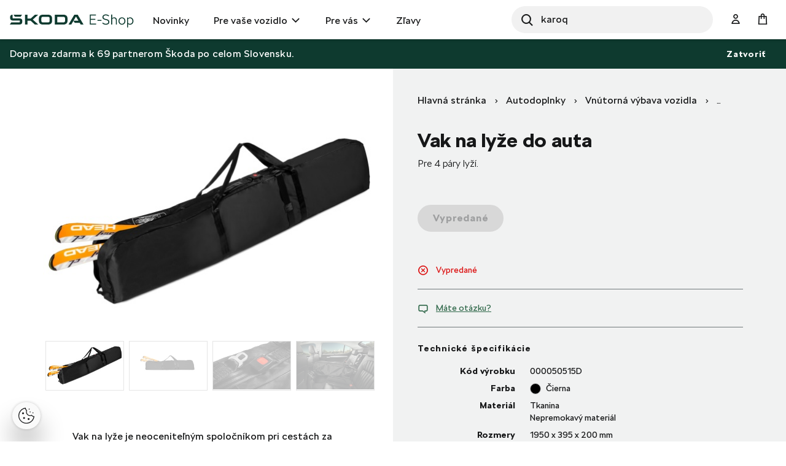

--- FILE ---
content_type: text/html;charset=UTF-8
request_url: https://eshop.skoda-auto.sk/sk_SK/vak-na-lyze-do-auta/p/000050515D
body_size: 16135
content:
<!DOCTYPE html>
<html lang="sk-SK">
<head prefix="og: https://ogp.me/ns#">
	<title>
        Vak na ly&#382;e do auta  | Oficiálny Škoda Auto E-shop</title>

	<meta name="format-detection" content="telephone=no" />
	<meta http-equiv="Content-Type" content="text/html; charset=utf-8"/>
	<meta http-equiv="X-UA-Compatible" content="IE=edge">
	<meta charset="utf-8">
	<meta name="viewport" content="width=device-width, initial-scale=1 ">

	<meta name="legal-entity-id" content="654">
	<script src="https://cross.skoda-auto.com/sdrive/endpoint.js?v=2"></script>
 	<script src="https://sdrive.azureedge.net/sdrive/zero-tracking.js"></script>
 	<style type="text/css">
 	#onetrust-pc-sdk.otPcCenter {
    max-height: 550px !important;
	}
 	</style>
	<meta name="keywords">
<meta name="description" content="Pre 4 p&aacute;ry ly&#382;&iacute;.">
<meta property="lb:id" content="000050515D">
<meta property="og:title" content="Vak na ly&#382;e do auta">
<meta property="og:description" content="Pre 4 p&aacute;ry ly&#382;&iacute;.">
<meta property="og:image" content="https://eshop.skoda-auto.sk:443/medias/sys_master/root/h56/h4f/9311197855774/PIC_000050515D_2/PIC-000050515D-2.jpg">
<meta name="twitter:title" content="Vak na ly&#382;e do auta">
<meta name="twitter:card" content="summary_large_image">
<meta name="twitter:description" content="Pre 4 p&aacute;ry ly&#382;&iacute;.">
<meta name="twitter:image" content="https://eshop.skoda-auto.sk:443/medias/sys_master/root/h56/h4f/9311197855774/PIC_000050515D_2/PIC-000050515D-2.jpg">
<meta name="robots" content="index,follow">
<link rel="canonical" href="https://eshop.skoda-auto.sk/sk_SK/vak-na-lyze-do-auta/p/000050515D" />
			<link rel="alternate" hreflang="x-default" href="https://eshop.skoda-auto.com" />
			<link rel="alternate" hreflang="cs-CZ" href="https://eshop.skoda-auto.cz/p/000050515D" />
                <link rel="alternate" hreflang="en-CZ" href="https://eshop.skoda-auto.cz/en_CZ/p/000050515D" />
                <link rel="alternate" hreflang="sk-SK" href="https://eshop.skoda-auto.sk/p/000050515D" />
                <link rel="alternate" hreflang="en-SK" href="https://eshop.skoda-auto.sk/en_SK/p/000050515D" />
                <link rel="alternate" hreflang="pl-PL" href="https://eshop.skoda-auto.com/pl_PL/p/000050515D" />
                <link rel="shortcut icon" type="image/x-icon" media="all" href="/_ui/responsive/theme-skoda/images/favicon.ico" />
		<link rel="stylesheet" type="text/css" media="all" href="/wro/all_responsive.css" />
		<link rel="stylesheet" type="text/css" media="all" href="/wro/skoda_responsive.css" />
		<link rel="stylesheet" type="text/css" media="all" href="/wro/addons_responsive.css" />
	<script>
	
	var skaGoogleTagManagerSettings = {
		dataLayer: 'dataLayer',
		containerId: 'GTM-TDTCG7C',
	};

	
	window[skaGoogleTagManagerSettings.dataLayer] = window[skaGoogleTagManagerSettings.dataLayer] || [];


	
	function gtag() {
		window[skaGoogleTagManagerSettings.dataLayer].push(arguments);
	}

	(function(w,d,s,l,i){w[l]=w[l]||[];w[l].push({'gtm.start':
		new Date().getTime(),event:'gtm.js'});var f=d.getElementsByTagName(s)[0],
		j=d.createElement(s),dl=l!='dataLayer'?'&l='+l:'';j.async=true;j.src=
		'https://www.googletagmanager.com/gtm.js?id='+i+dl;f.parentNode.insertBefore(j,f);
	})(window,document,'script',skaGoogleTagManagerSettings.dataLayer,skaGoogleTagManagerSettings.containerId);
</script>
<!--
  ~ /*
  ~  * Copyright (c) 2020 SAP SE or an SAP affiliate company. All rights reserved.
  ~  */
-->

<script src="/_ui/shared/js/analyticsmediator.js"></script>


<!-- Google Tag Manager Data Layer -->
<script>
  
    window.dataLayer = window.dataLayer || [];

    
  /*  window.addEventListener('load', function () {
      ACC.gtm.pushPageVisit({
        legalEntityId: '654',
        title: document.title,
        languageTag: 'sk-SK',
      });
    }, false); */
    var percentageObj = {};
    var percentagesArr = [25,50,75,100];
	window.addEventListener('scroll', function () {
		var scrollVal = this.scrollY;
	    for(var i =0; i<percentagesArr.length;i++){
	        var currentPercentage = percentagesArr[i];
	        var scrollPercentage = parseInt(((document.documentElement.scrollHeight - document.documentElement.clientHeight)/100) * currentPercentage);
	        if(scrollVal >= scrollPercentage && !window.percentageObj[scrollPercentage.toString()]){
	            ACC.gtm.ScrollPage(currentPercentage.toString()); 
	            window.percentageObj[scrollPercentage.toString()] = true;
	        };
	    };
     }, false);

    </script>
<!-- End Google Tag Manager Data Layer --><script type="application/ld+json">
    {
    "@context": "http://schema.org",
    "@type": "Product",
    "name": "Vak na lyže do auta",
    "image": "https://eshop.skoda-auto.sk/medias/sys_master/root/h56/h4f/9311197855774/PIC_000050515D_2/PIC-000050515D-2.jpg",
    "description": "Vak na lyže je neoceniteľným spoločníkom pri cestách za zimnými športmi. Poslúži ako praktický obal, ktorý nielen ochráni vaše lyže pred poškriabaním, ale taktiež umožní ich jednoduchú manipuláciu vďaka dvom pevným popruhom. Vak pojme až 4 páry lyží s maximálnou hmotnosťou 17 kg. Vak je ušitý z vodeodolného, ľahko umývateľného materiálu, čo napomôže aj k ochrane ostatných predmetov v batožinovom priestore pred navlhnutím. Na umiestnenie vaku do batožinového priestoru je potrebné sklopiť lakťovú opierku medzi zadnými sedadlami. Na pevné zaistenie slúži zaisťovací pás.",
    "url": "https://eshop.skoda-auto.sk/vak-na-lyze-do-auta/p/000050515D",
    "color": "Čierna",
    "size": "",
    "brand":"Škoda Auto a.s.",
    "offers": {
        "@type": "Offer",
        "price": "116.8",
        "priceCurrency": "EUR"
     }
    }
</script>





  

















<script>
      !function(R,e,g,f,o,r,m){f=R[f]=R[f]||function(x){(f.q=f.q||[]).push(
      x)};R=e.createElement(g);g=e.getElementsByTagName(g)[0];R.src='https'
      +'://app.regform.io/loader.js';R.defer=!0;g.parentNode.insertBefore(R
      ,g);f(o)}(window,document,'script','_frmk','4owlE7VQu7');
</script>

<script async src="https://scripts.luigisbox.tech/LBX-463420.js"></script>
</head>

<body class="page-productDetails pageType-ProductPage template-pages-product-productLayout2Page  smartedit-page-uid-productDetails smartedit-page-uuid-eyJpdGVtSWQiOiJwcm9kdWN0RGV0YWlscyIsImNhdGFsb2dJZCI6IlNrb2RhQ1pTS0NvbnRlbnRDYXRhbG9nIiwiY2F0YWxvZ1ZlcnNpb24iOiJPbmxpbmUifQ== smartedit-catalog-version-uuid-SkodaCZSKContentCatalog/Online  language-sk_SK">


<input type="hidden" id="dealerLinkTitle"/>
<div class="hidden">
<select id="dealer_list">
<option value="pickup_at_a_dealership"></option>
</select>
</div>
<input type="hidden" value="" id="selectDealerUrl"/>
<div id="pickupInfoTitle" class="display-none">
	<div class="pickupInfo-header">
		<div class="headline__wrapper">
			<span class="headline__back sko-icon sko-icon-beak-left js-back-to-dealers"></span>
			<span class="headline__inner">Vybrať predajcu na vyzdvihnutie</span>
			<span class="headline__inner-sub">Podrobnosti o partnerovi E-shopu</span>
		</div>
	</div>
</div>

<div id="popup_store_pickup_info_form" class="display-none">
	<div class="dealer-popup">
		<div class="dealer-popup__content-container clearfix">
			<div class="dealer-popup__loader hide">
				<i class="glyphicon glyphicon-repeat animation-spin dealer-popup__loader-icon"></i>
				<span class="dealer-popup__loader-label">
					Načítava sa...</span>
			</div>

			<div class="dealer-popup__content"></div>
		</div>

		<div class="dealer-popup__footer">
			<form id="command" name="setDeliveryAddressForm" class="dealer-popup__form" action="/sk_SK/vak-na-lyze-do-auta/p/000050515D" method="post"><input type="hidden" class="js-store-id" />

               <button type="button" class="btn btn-default btn--big dealer-popup__button-cancel js-pickup-cancel">
					Zrušiť</button>
			<div>
<input type="hidden" name="CSRFToken" value="2664666e-d2ee-409e-af56-d98882cc4f1e" />
</div></form></div>
	</div>
	</div>

<script src="https://unpkg.com/react@17/umd/react.production.min.js"></script>
<script src="https://unpkg.com/react-dom@17/umd/react-dom.production.min.js"></script>
<noscript>
	<iframe src="https://www.googletagmanager.com/ns.html?id=GTM-TDTCG7C" height="0" width="0" style="display:none;visibility:hidden"></iframe>
</noscript>
<input type="hidden" id="legalEntityId" value="654"/>
    <input type="hidden" id="languageTag" value="sk-SK"/>

		<main data-currency-iso-code="EUR">
			<a href="#skip-to-content" class="skiptocontent" >text.skipToContent</a>
			<a href="#skiptonavigation" class="skiptonavigation" >text.skipToNavigation</a>

			<div class="yCmsContentSlot top-header-slot">
</div><header class="js-mainHeader header-sticky search-active">
	<div class="header-section-wrapper">

		<div class="logo-section">
			<div class="js-site-logo">
				<div class="yCmsComponent yComponentWrapper">
<div class="simple-banner banner__component--responsive">
    <a href="/sk_SK/" aria-label="Visit Å koda Eshop">
                <img class="js-responsive-image" data-media='{&#034;576&#034;:&#034;/medias/sys_master/images/hf0/h7d/9171544768542/logo-skoda/logo-skoda.svg&#034;,&#034;768&#034;:&#034;/medias/sys_master/images/h9b/h7a/9171544670238/logo-skoda/logo-skoda.svg&#034;,&#034;1024&#034;:&#034;/medias/sys_master/images/h30/h7a/9171544637470/logo-skoda/logo-skoda.svg&#034;,&#034;1200&#034;:&#034;/medias/sys_master/images/hd9/h79/9171544604702/logo-skoda/logo-skoda.svg&#034;}' title=""
                     alt='' style="">
            </a>
        </div></div></div>
		</div>

		<div class="header-main-menu-section">
			<nav class="main-menu-wrapper js-main-menu" role="navigation">
        <ul class="main-menu-list js-offcanvas-links">
            <li id="cmsitem_00046003" class=" ">

                    <div class="nav__primary-link" >
                        <a href="/sk_SK/new-items/c/NEWS" title="Novinky">Novinky</a></div>

                    </li>
            <li id="ForYourCarNode" class="nav__links--primary-has__sub js-enquire-has-sub ">

                    <div class="nav__primary-link" data-dropdown-class="js-dropdown-ForYourCarNode" data-dropdown-desktop-only>
                        <a href="/sk_SK/autodoplnky/c/forYourCar" title="Pre vaše vozidlo">Pre vaše vozidlo</a></div>

                    <div class="sub-navigation-section column-1 js-dropdown-ForYourCarNode">
                                    <ul class="sub-navigation-list ">
                                        <div class="sub-navigation-columns">
                                            <div class="desktop-column-left js-desktop-column-left">
                                                <li class="yCmsComponent nav__link--secondary ">
<a href="/sk_SK/vnutorna-vybava-vozidla/c/interiorAccessories" class="link-with-thumbnail "><img src="/medias/sys_master/images/h18/had/9130398744606/vnitrni_vybava/vnitrni-vybava.webp" alt="vnitrni_vybava.webp" class="link-with-thumbnail--thumbnail" /><span class="link-with-thumbnail--heading">Vnútorná výbava</span><span class="link-with-thumbnail--description">Detské sedačky, Hudba &amp; komunikácia, Batožinový priestor</span></a></li><li class="yCmsComponent nav__link--secondary ">
<a href="/sk_SK/vonkajsia-vybava-vozidla/c/exteriorAccessories" class="link-with-thumbnail "><img src="/medias/sys_master/images/h59/ha9/9130398875678/vnejsi_vybava/vnejsi-vybava.webp" alt="vnejsi_vybava.webp" class="link-with-thumbnail--thumbnail" /><span class="link-with-thumbnail--heading">Vonkajšia výbava</span><span class="link-with-thumbnail--description">Dekoratívne doplnky, Doplnky pre prepravu, Bezpečnosť a ochrana</span></a></li><li class="yCmsComponent nav__link--secondary ">
<a href="/sk_SK/starostlivost-o-vozidlo/c/carCare" class="link-with-thumbnail "><img src="/medias/sys_master/images/h47/ha6/9130398941214/pece_o_vuz/pece-o-vuz.webp" alt="pece_o_vuz.webp" class="link-with-thumbnail--thumbnail" /><span class="link-with-thumbnail--heading">Starostlivosť o vozidlo</span><span class="link-with-thumbnail--description">Autobatérie, Bezpečnostná výbava, Lakové ceruzky a spreje</span></a></li><li class="yCmsComponent nav__link--secondary ">
<a href="/sk_SK/kolesa-a-disky/c/wheelsAndRims" class="link-with-thumbnail "><img src="/medias/sys_master/images/hdd/h5a/9130399072286/disky_komplety/disky-komplety.webp" alt="disky_komplety.webp" class="link-with-thumbnail--thumbnail" /><span class="link-with-thumbnail--heading">Kolesá a disky</span><span class="link-with-thumbnail--description">Zimné a letné kompletné kolesá, Príslušenstvo ku kolesám</span></a></li><li class="yCmsComponent nav__link--secondary ">
<a href="/sk_SK/kozmetika-a-kvapaliny/c/carCosmeticsAndLiquids" class="link-with-thumbnail "><img src="/medias/sys_master/images/hce/h54/9130399203358/kosmetika/kosmetika.webp" alt="kosmetika.webp" class="link-with-thumbnail--thumbnail" /><span class="link-with-thumbnail--heading">Kozmetika a kvapaliny</span><span class="link-with-thumbnail--description">Vnútorné a vonkajšie čistiace prostriedky</span></a></li><li class="yCmsComponent nav__link--secondary ">
<a href="/sk_SK/c/forYourCar?q&#61;%3AscoreDesc%3AmarketingCategory%3AOffer2_SK" class="link-icon ">Pripravte sa na sezónu</a></li><li class="yCmsComponent nav__link--secondary ">
<a href="/sk_SK/c/forYourCar?q&#61;%3AscoreDesc%3AmarketingCategory%3AOffer1_SK" class="link-icon ">Vyberte si zo širokej škály kvalitných autobatérií</a></li><li class="yCmsComponent nav__link--secondary ">
<a href="/sk_SK/c/forYourCar?q&#61;%3AscoreDesc%3AmarketingCategory%3AOffer3_SK" class="link-icon ">Štýlové a odolné hliníkové disky</a></li><li class="yCmsComponent nav__link--secondary ">
<a href="/sk_SK/e-mobility/c/E_MOBILITA" class="link-with-thumbnail "><img src="/medias/sys_master/images/h0f/h51/9130399334430/e-mobilita/e-mobilita.webp" alt="e-mobilita.webp" class="link-with-thumbnail--thumbnail" /><span class="link-with-thumbnail--heading">E-Mobilita</span><span class="link-with-thumbnail--description">Wallboxy, nabíjacie káble, tašky na káble</span></a></li></div>
                                            <div class="desktop-column-right js-desktop-column-right"></div>
                                        </div>
                                    </ul>
                                </div>
                            </li>
            <li id="ForYouNode" class="nav__links--primary-has__sub js-enquire-has-sub ">

                    <div class="nav__primary-link" data-dropdown-class="js-dropdown-ForYouNode" data-dropdown-desktop-only>
                        <a href="/sk_SK/pre-vas/c/forYou" title="Pre vás">Pre vás</a></div>

                    <div class="sub-navigation-section column-1 js-dropdown-ForYouNode">
                                    <ul class="sub-navigation-list ">
                                        <div class="sub-navigation-columns">
                                            <div class="desktop-column-left js-desktop-column-left">
                                                <li class="yCmsComponent nav__link--secondary ">
<a href="/sk_SK/skoda-cycling/c/skodaCycling" class="link-with-thumbnail "><img src="/medias/sys_master/images/he8/h3a/9130401300510/cyklistika/cyklistika.webp" alt="cyklistika.webp" class="link-with-thumbnail--thumbnail" /><span class="link-with-thumbnail--heading">Cyklistika</span><span class="link-with-thumbnail--description">Bicykle, Cyklo doplnky, Cyklo oblečenie</span></a></li><li class="yCmsComponent nav__link--secondary ">
<a href="/sk_SK/oblecenie-a-doplnky/c/fashionAndBags" class="link-with-thumbnail "><img src="/medias/sys_master/images/ha7/h3e/9130401431582/obleceni_doplnky/obleceni-doplnky.webp" alt="obleceni_doplnky.webp" class="link-with-thumbnail--thumbnail" /><span class="link-with-thumbnail--heading">Oblečenie a doplnky</span><span class="link-with-thumbnail--description">Oblečenie, Tašky, Doplnky, Hodinky</span></a></li><li class="yCmsComponent nav__link--secondary ">
<a href="/sk_SK/darcekove-predmety/c/giftsAndMerchandise" class="link-with-thumbnail "><img src="/medias/sys_master/images/h56/h3f/9130401497118/darkove_predmety/darkove-predmety.webp" alt="darkove_predmety.webp" class="link-with-thumbnail--thumbnail" /><span class="link-with-thumbnail--heading">Darčekové predmety</span><span class="link-with-thumbnail--description">Hokej, Hrnčeky a poháre, Motorsport, Voľný čas, Pre deti</span></a></li><li class="yCmsComponent nav__link--secondary ">
<a href="/sk_SK/modely-aut/c/carModels" class="link-with-thumbnail "><img src="/medias/sys_master/images/h67/h42/9130401562654/modely_aut2/modely-aut2.webp" alt="modely_aut2.webp" class="link-with-thumbnail--thumbnail" /><span class="link-with-thumbnail--heading">Modely áut</span><span class="link-with-thumbnail--description">Retro modely, Súčasné modely</span></a></li><li class="yCmsComponent nav__link--secondary ">
<a href="/sk_SK/motorsport/c/motorsport" class="link-with-thumbnail "><img src="/medias/sys_master/images/h65/h45/9130401628190/motorsport/motorsport.webp" alt="motorsport.webp" class="link-with-thumbnail--thumbnail" /><span class="link-with-thumbnail--heading">Motorsport</span><span class="link-with-thumbnail--description">Oblečenie, Miniatúry vozidel R5, Hodinky</span></a></li></div>
                                            <div class="desktop-column-right js-desktop-column-right"></div>
                                        </div>
                                    </ul>
                                </div>
                            </li>
            <li id="cmsitem_00044002" class=" ">

                    <div class="nav__primary-link" >
                        </div>

                    </li>
            <li id="cmsitem_00047003" class=" ">

                    <div class="nav__primary-link" >
                        <a href="/sk_SK/vypredaj/c/DiscountSK" class="link-icon ">Zľavy</a></div>

                    </li>
            <li id="cmsitem_00063002" class=" ">

                    <div class="nav__primary-link" >
                        </div>

                    </li>
            </ul>
	</nav>
</div>

		 <div id="site-search-section" class="js-site-search-section site-search-section site-search is-active" data-suggestion-title="Produkty">	<div class="yCmsComponent">
<div class="ui-front">
	<form name="search_form_SearchBoxComponent" method="get"
		action="/sk_SK/search/">
		<div class="input-group">
			<button class="header-search-button js_search_button" aria-label="Search" type="submit">
                    <div class="sko-icon sko-icon-search" aria-hidden="true"></div>
                    <span class="sr-only">Search</span>
                </button>

			<label for="js-site-search-input" class="sr-only">Search</label>
				<input type="text" id="js-site-search-input"
					class="lbx-searchbox form-control js-site-search-input" name="text" value=""
                    maxlength="100" placeholder="Hľadať"
					data-options="{
						&#034;autocompleteUrl&#034; : &#034;/sk_SK/search/autocomplete/SearchBoxComponent&#034;,
						&#034;minCharactersBeforeRequest&#034; : &#034;3&#034;,
						&#034;waitTimeBeforeRequest&#034; : &#034;500&#034;,
						&#034;displayProductImages&#034; : &#034;true&#034;
					}"
					data-show-more-btn-label="Zobraziť viac výsledkov"
					data-lb-init="true"
                    autocomplete="off"
                    style="border-radius: 50px;">
			<div class="search-close-btn js-search-close-btn">
			    <button>
			        <div class="sko-icon sko-icon-cross"></div>
			    </button>
			</div>
		</div>
	</form>

</div>
</div></div>

		<div class="head-account-section">
			<ul>
				<li>
						<div class="user-button user-button--hide-dropdown-mobile">
		<a href="/sk_SK/login" class="user-button__trigger" aria-label="User Login Button" >
			<span class="sko-icon sko-icon-user-empty"></span>
			<span class="user-button__name">
				Prihlásiť sa</span>
		</a>
	</div>
</li>

				</ul>
		</div>

		<div class="cart-button-section">
			<div class="yCmsContentSlot miniCartSlot componentContainer mobile__nav__row--table">
<div class="yCmsComponent mobile__nav__row--table-cell">
<div class="nav-cart minicart-link">
	<a href="/sk_SK/cart"
		data-dropdown-class="js-mini-cart-container"
		data-dropdown-ajax="/sk_SK/cart/rollover/MiniCartComponent"
    	data-mini-cart-refresh-url="/sk_SK/cart/miniCart/SUBTOTAL"
    	class="minicart-link__button js-mini-cart-link" aria-label="Mini cart" >
    	<span class="minicart-link__icon sko-icon sko-icon-cart"></span>
    	<span class="minicart-link__label">Košík</span>
    	<span class="minicart-link__count js-minicart-count"></span>
    </a>
	<div class="minicart-link__popup js-mini-cart-container mini-cart-container"></div>
</div>
</div></div></div>

		<div class="mobile-menu-button-section">
			<button class="js-mobile-menu-button" data-dropdown-class="js-main-menu" data-dropdown-mobile-and-tablet-only
					type="button" aria-label="menu">
				<div class="sko-icon sko-icon-hamburger"></div>
			</button>
		</div>

	</div>

	<div class="hidden-lg">
		<div class="js-mini-cart-container mini-cart-container">
			<!-- Content of this div will be added by JS on AJAX request. -->
		</div>
	</div>

	<div class="hidden-lg">
		<div class="user-button user-button--hide-trigger">
		<a href="/sk_SK/login" class="user-button__trigger" aria-label="User Login Button" >
			<span class="sko-icon sko-icon-user-empty"></span>
			<span class="user-button__name">
				Prihlásiť sa</span>
		</a>
	</div>
</div>
</header>

<span id="skip-to-content"></span>

		
			<div class="main__inner-wrapper js-main-inner-wrapper " id="lbx-wrapper">
				<div class="main__notifications">
						<div class="notification-bar js-notification-bar" data-id="cmsitem_00031001">
        <div class="notification-bar__message">
            <p>
                Doprava zdarma k 69 partnerom Škoda po celom Slovensku.</p>
        </div>
        <button type="button" class="notification-bar__close-button js-notification-bar-close">
            Zatvoriť</button>
    </div></div>
				<div class="main__content">
					<div class="product-details"  data-analytics-price="116.8" data-analytics-id="000050515D" data-analytics-name="Ski sack for the car"
	 data-analytics-category="Boot dish &amp; trunk accessories" data-analytics-variant="" data-analytics-category-label="Car Accessories - Interior accessories - Boot dish &amp; trunk accessories"/>
	<div class="container">
		<div class="global-alerts-container">
			<div class="global-alerts">
	<div class='alert alert--confirmation alert--confirmation--ajax alert--dismissable getAccAlert js-alert-confirmation js-dismissable hidden'>
    	<button class='alert__close closeAccAlert' aria-hidden='true' data-dismiss='alert' type='button'>
    		Zatvoriť</button>
    	<div class='alert__content'>
    		<div class='alert__icon'></div>
    		<div class='alert__message a'>
    			    Množstvo výrobkov bolo aktualizované.</div>
    	    </div>
    </div>

    <div class='alert alert--error alert--error--ajax alert--dismissable getAccAlert js-alert-error js-dismissable hidden'>
    	<button class='alert__close closeAccAlert' aria-hidden='true' data-dismiss='alert' type='button'>
    		Zatvoriť</button>
    	<div class='alert__content'>
    		<div class='alert__icon'></div>
    		<div class='alert__message'>
    			Množstvo produktu pridaného do košíka bolo znížené na základe aktuálnych skladových zásob.</div>
    	</div>
    </div>
</div>
</div>
		<div class="row">
			<div class="col-lg-6 col-xs-12 product-details__header-container">
				<div class="yCmsContentSlot page-details__breadcrumbs">
<div class="yCmsComponent yComponentWrapper page-details__breadcrumbs-component">
<div class="breadcrumb-section">
		<ol class="breadcrumb">
	<li>
		<a href="/sk_SK/">Hlavná stránka</a>
	</li>

	<!-- Root Category to be hidden -->
            <li>
					<a href="/sk_SK/autodoplnky/c/forYourCar">Autodoplnky</a>
				</li>
			<li>
					<a href="/sk_SK/vnutorna-vybava-vozidla/c/interiorAccessories">Vnútorná výbava vozidla</a>
				</li>
			<li>
					<a href="/sk_SK/vanicky-a-prislusenstvo-do-kufra/c/trunkAccessories">Vaničky a príslušenstvo do kufra</a>
				</li>
			<li class="active">Vak na lyže do auta</li>
			</ol>
</div>
</div></div><h1 class="product-details__title page-title js-product-title">
					Vak na lyže do auta</h1>
				<div class="product-details__summary">Pre 4 páry lyží.</div>
				</div>
			<div class="col-lg-6 col-xs-12 product-details__description-container">
				<div class="image-gallery js-gallery">
	<div class="carousel image-gallery__image js-gallery-image" data-close-label="Zavrieť">
		<div class="item">
						<div>
							<img class="lazyOwl image-gallery__img-pdp" data-src="/medias/sys_master/root/h56/h4f/9311197855774/PIC_000050515D_2/PIC-000050515D-2.jpg"
								 data-zoom-image="/medias/sys_master/root/h59/h4c/9311197790238/ORIG_000050515D_2/ORIG-000050515D-2.jpg"
								 alt="Vak na lyže do auta" >
							<img class="lazyOwl image-gallery__img-cbox" data-src="/medias/sys_master/root/h59/h4c/9311197790238/ORIG_000050515D_2/ORIG-000050515D-2.jpg"
								 data-zoom-image="/medias/sys_master/root/h59/h4c/9311197790238/ORIG_000050515D_2/ORIG-000050515D-2.jpg"
								 alt="Vak na lyže do auta" >
						</div>
					</div>
				<div class="item">
						<div>
							<img class="lazyOwl image-gallery__img-pdp" data-src="/medias/sys_master/root/h86/h48/9311197659166/PIC_000050515D_1/PIC-000050515D-1.jpg"
								 data-zoom-image="/medias/sys_master/root/h88/h45/9311197593630/ORIG_000050515D_1/ORIG-000050515D-1.jpg"
								 alt="Vak na lyže do auta" >
							<img class="lazyOwl image-gallery__img-cbox" data-src="/medias/sys_master/root/h88/h45/9311197593630/ORIG_000050515D_1/ORIG-000050515D-1.jpg"
								 data-zoom-image="/medias/sys_master/root/h88/h45/9311197593630/ORIG_000050515D_1/ORIG-000050515D-1.jpg"
								 alt="Vak na lyže do auta" >
						</div>
					</div>
				<div class="item">
						<div>
							<img class="lazyOwl image-gallery__img-pdp" data-src="/medias/sys_master/root/h92/ha1/9311198183454/PIC_000050515D_3/PIC-000050515D-3.jpg"
								 data-zoom-image="/medias/sys_master/root/hd2/h9d/9311198052382/ORIG_000050515D_3/ORIG-000050515D-3.jpg"
								 alt="Vak na lyže do auta" >
							<img class="lazyOwl image-gallery__img-cbox" data-src="/medias/sys_master/root/hd2/h9d/9311198052382/ORIG_000050515D_3/ORIG-000050515D-3.jpg"
								 data-zoom-image="/medias/sys_master/root/hd2/h9d/9311198052382/ORIG_000050515D_3/ORIG-000050515D-3.jpg"
								 alt="Vak na lyže do auta" >
						</div>
					</div>
				<div class="item">
						<div>
							<img class="lazyOwl image-gallery__img-pdp" data-src="/medias/sys_master/root/h07/h13/9152179601438/PIC_000050515D/PIC-000050515D.jpg"
								 data-zoom-image="/medias/sys_master/root/h59/h12/9152179666974/ORIG_000050515D/ORIG-000050515D.jpg"
								 alt="Vak na lyže do auta" >
							<img class="lazyOwl image-gallery__img-cbox" data-src="/medias/sys_master/root/h59/h12/9152179666974/ORIG_000050515D/ORIG-000050515D.jpg"
								 data-zoom-image="/medias/sys_master/root/h59/h12/9152179666974/ORIG_000050515D/ORIG-000050515D.jpg"
								 alt="Vak na lyže do auta" >
						</div>
					</div>
				</div>
	<div class="image-gallery__thumbnails js-gallery-thumbnails ">

	<a href="#" class="image-gallery__thumbnail-item item">
							<div>
								<img class="lazyOwl" data-src="/medias/sys_master/root/h15/h53/9311197986846/TN_000050515D_2/TN-000050515D-2.jpg" alt="Vak na lyže do auta">
							</div>
						</a>
					<a href="#" class="image-gallery__thumbnail-item item">
							<div>
								<img class="lazyOwl" data-src="/medias/sys_master/root/h97/h4b/9311197724702/TN_000050515D_1/TN-000050515D-1.jpg" alt="Vak na lyže do auta">
							</div>
						</a>
					<a href="#" class="image-gallery__thumbnail-item item" data-images-more="+1 viac">
							<div>
								<img class="lazyOwl" data-src="/medias/sys_master/root/h8f/ha4/9311198248990/TN_000050515D_3/TN-000050515D-3.jpg" alt="Vak na lyže do auta">
							</div>
						</a>
					<a href="#" class="image-gallery__thumbnail-item item">
							<div>
								<img class="lazyOwl" data-src="/medias/sys_master/root/haf/h12/9152179634206/TN_000050515D/TN-000050515D.jpg" alt="Vak na lyže do auta">
							</div>
						</a>
					</div>
</div>
<div class="product-details__description content-hidden js-product-details-description">
						<div class="product-details__description-short">
											<p style="margin-left:0cm;margin-right:0cm">Vak na lyže je neoceniteľným spoločníkom pri cestách za zimnými športmi.<br />
Poslúži ako praktický obal, ktorý nielen ochráni vaše lyže pred poškriabaním, ale taktiež umožní ich jednoduchú manipuláciu vďak&#8230;&nbsp;
									<span class="btn btn-simple js-product-details-description-more">
										Zobraziť viac</span></p></div>
										<div class="product-details__description-full">
											<p style="margin-left:0cm;margin-right:0cm">Vak na lyže je neoceniteľným spoločníkom pri cestách za zimnými športmi.<br />
Poslúži ako praktický obal, ktorý nielen ochráni vaše lyže pred poškriabaním, ale taktiež umožní ich jednoduchú manipuláciu vďaka dvom pevným popruhom. Vak pojme až 4 páry lyží s maximálnou hmotnosťou 17 kg.<br />
Vak je ušitý z vodeodolného, ​​ľahko umývateľného materiálu, čo napomôže aj k ochrane ostatných predmetov v batožinovom priestore pred navlhnutím.<br />
Na umiestnenie vaku do batožinového priestoru je potrebné sklopiť lakťovú opierku medzi zadnými sedadlami. Na pevné zaistenie slúži zaisťovací pás.<span class="btn btn-simple hidden js-product-details-description-less">
										Zobraziť menej</span></p></div>
									</div>
				<div class="product-details__badges">
					










</div>

				</div>

			<div class="col-lg-6 col-xs-12 product-details__details-container">
				<div class="product-details__cart-group">
					<div class="product-details__price-wrapper">
						</div>
					<div class="yCmsContentSlot page-details__variants-select-wrapper">
<div class="yCmsComponent yComponentWrapper product-details__variants-select">
</div></div><div class="yCmsContentSlot product-details__add-to-cart-wrapper">
<div class="yCmsComponent yComponentWrapper product-details__add-to-cart">
<div class="addtocart-component addtocart-component--out-of-stock">
	<div class="actions">
		<div class="AddToCart-AddToCartAction" data-index="1" class="">
			<div id="addToCartTitle" class="display-none">
	Pridané do košíka</div>







  <form id="configureForm" class="configure_form" action="/sk_SK/vak-na-lyze-do-auta/p/000050515D/configuratorPage/" method="post"><input type="hidden" name="productCodePost" value="000050515D"/>

 <input type="hidden" name="bundleProduct" value="false"/>
<div>
<input type="hidden" name="CSRFToken" value="2664666e-d2ee-409e-af56-d98882cc4f1e" />
</div></form><form id="addToCartForm" class="add_to_cart_form" action="/sk_SK/cart/add" method="post"><input type="hidden" name="productCodePost" value="000050515D"/>

 <input type="hidden" name="bundleProduct" value="false"/>
<button type="button" class="btn btn-primary btn--big btn-block js-add-to-cart outOfStock" disabled="disabled">
                 Vypredané</button>
        <div>
<input type="hidden" name="CSRFToken" value="2664666e-d2ee-409e-af56-d98882cc4f1e" />
</div></form></div>
	</div>
</div>
</div></div></div>
				<br/>
                










    
    
        
        
    



    


<div class="product-details__status-group">
    <div class="product-details__status-item product-details__status-item--unavailable">
        
            
            
            
                <span class="sko-icon sko-icon-cross-circle"></span>Vypredané
            
            
            
        
    </div>
</div>
<div class="product-details__question">
					<a href="#" class="product-details__question-link js-product-question"
					   data-product-code="000050515D"
					   data-product-question-title="Odoslať otázku">
						<span class="sko-icon sko-icon-bubbles"></span>
						Máte otázku?</a>
					












<div class="display-none" id="product-question-popup">
    

    <div class="product-question-popup">
        <form id="questionForm" class="js-form-with-flexible-label js-product-question-form" action="/sk_SK/vak-na-lyze-do-auta/p/000050515D" method="post">
            <div class="product-question-popup__form">
                <input id="success-message" type="hidden" value="Vaša správa bola úspešne odoslaná">
                <input id="productCode" name="productCode" type="hidden" value="000050515D">

                
                    <div class="form-group">
				<div class="text-field-flexible ">
			<input id="question.fullName" name="fullName" class="text form-control text-field-flexible__input js-input-flexible-label" onkeypress="phoneMaxlength()" onfocus="trimEmail()" type="text" value=""/><label class="text-field-flexible__label">Meno</label>
		</div>

	</div>
		<script>

function phoneMaxlength(){
    let f = document.getElementById(document.querySelector('input[id^="address.firstName"]').id);
    	if(f != null ){
    	 f.maxLength = 20;
    	}
    	$("input[name*='Form.firstName']").each(function() {
          this.maxLength = 20;
        });
    let l = document.getElementById(document.querySelector('input[id^="address.surname"]').id);
        	if(l != null ){
        	 l.maxLength = 20;
        	}
        	$("input[name*='Form.lastName']").each(function() {
              this.maxLength = 20;
            });
}
function trimEmail() {
	let x = document.getElementById('address.email');
	if(x != null ){
		x.value = x.value.trim();
	}
}
</script>

                    <div class="form-group">
				<div class="text-field-flexible ">
			<input id="question.email" name="email" class="text form-control text-field-flexible__input js-input-flexible-label" onkeypress="phoneMaxlength()" onfocus="trimEmail()" type="text" value=""/><label class="text-field-flexible__label">E-mailová adresa</label>
		</div>

	</div>
		<script>

function phoneMaxlength(){
    let f = document.getElementById(document.querySelector('input[id^="address.firstName"]').id);
    	if(f != null ){
    	 f.maxLength = 20;
    	}
    	$("input[name*='Form.firstName']").each(function() {
          this.maxLength = 20;
        });
    let l = document.getElementById(document.querySelector('input[id^="address.surname"]').id);
        	if(l != null ){
        	 l.maxLength = 20;
        	}
        	$("input[name*='Form.lastName']").each(function() {
              this.maxLength = 20;
            });
}
function trimEmail() {
	let x = document.getElementById('address.email');
	if(x != null ){
		x.value = x.value.trim();
	}
}
</script>

                

                



                
                    <div class="optional-form-element__wrapper">
                        <div class="optional-form-element__label">
                            Voliteľné
                        </div>

                        <div class="form-group">
                            <label class="control-label">
                                Model vozidla
                            </label>

                            <div class="control">
                                <select id="carType" name="carType" class="form-control js-question-form-custom-select">
                                    <option value="">
                                        Vyberte model vozidla
                                    </option>
                                    
                                        
                                            
                                            
                                                
                                            
                                        

                                        <option value="Elroq (2024+)">
                                            Elroq (2024+)
                                        </option>
                                    
                                        
                                            
                                            
                                                
                                            
                                        

                                        <option value="Enyaq (2020+)">
                                            Enyaq (2020+)
                                        </option>
                                    
                                        
                                            
                                            
                                                
                                            
                                        

                                        <option value="Karoq (2017+)">
                                            Karoq (2017+)
                                        </option>
                                    
                                        
                                            
                                                
                                            
                                            
                                        

                                        <option value="Octavia II (2004-2008)">
                                            Octavia II (2004-2008)
                                        </option>
                                    
                                        
                                            
                                                
                                            
                                            
                                        

                                        <option value="Octavia II (2008-2013)">
                                            Octavia II (2008-2013)
                                        </option>
                                    
                                        
                                            
                                                
                                            
                                            
                                        

                                        <option value="Octavia III (2012-2017)">
                                            Octavia III (2012-2017)
                                        </option>
                                    
                                        
                                            
                                            
                                                
                                            
                                        

                                        <option value="Octavia III (2017+)">
                                            Octavia III (2017+)
                                        </option>
                                    
                                        
                                            
                                            
                                                
                                            
                                        

                                        <option value="Octavia IV (2019+)">
                                            Octavia IV (2019+)
                                        </option>
                                    
                                        
                                            
                                                
                                            
                                            
                                        

                                        <option value="Rapid (2012-2020)">
                                            Rapid (2012-2020)
                                        </option>
                                    
                                        
                                            
                                                
                                            
                                            
                                        

                                        <option value="Superb II (2013-2015)">
                                            Superb II (2013-2015)
                                        </option>
                                    
                                        
                                            
                                                
                                            
                                            
                                        

                                        <option value="Superb III (2015-2024)">
                                            Superb III (2015-2024)
                                        </option>
                                    
                                        
                                            
                                            
                                                
                                            
                                        

                                        <option value="Superb IV (2024+)">
                                            Superb IV (2024+)
                                        </option>
                                    
                                </select>
                            </div>
                        </div>
                    </div>
                

                <div class="form-group">
				<label class="text-field__label" for="question.textMessage">
            Vaša otázka<span class="skip"></span>
        </label>
    <textarea id="question.textMessage" name="textMessage" class="form-control text-field__input">
</textarea></div>
		

                <div class="has-error"><span class="help-block js-product-question-form-recaptcha-message"></span></div>
            </div>

            <p class="product-question-popup__disclaimer">
                Tento formulár je chránený službou reCAPTCHA a vzťahujú sa na neho <a href="https://policies.google.com/privacy" target="_blank" rel="noopener noreferrer">Zásady ochrany súkromia</a> a <a href="https://policies.google.com/terms" target="_blank" rel="noopener noreferrer">zmluvné podmienky</a> spoločnosti Google.
            </p>

            <div class="product-question-popup__actions">
                <button type="submit" class="btn btn-primary btn--big btn-block product-question-popup__submit-button js-product-question-form-submit">
                    Odoslať otázku
                </button>

                <button type="button" class="btn btn-default btn--big btn-block product-question-popup__cancel-button js-product-question-form-cancel">
                    Zrušiť
                </button>
            </div>
        <div>
<input type="hidden" name="CSRFToken" value="2664666e-d2ee-409e-af56-d98882cc4f1e" />
</div></form>
    </div>

</div></div>

				<div class="yCmsContentSlot product-details__cross-selling-slot">
<div class="yCmsComponent yComponentWrapper product-details__cross-selling-component">
</div><div class="yCmsComponent yComponentWrapper product-details__cross-selling-component">
<div class="product-details__attribute product-details__attribute--specification">
	<h2 class="product-details__attribute-title">Technické špecifikácie</h2>
	<dl class="product-details__attribute-specification">
		<dt class="product-details__attribute-specification-caption">
	Kód výrobku</dt>
<dd class="product-details__attribute-specification-value">
	000050515D</dd>
<dt class="product-details__attribute-specification-caption">
	Farba</dt>
<dd class="product-details__attribute-specification-value">
	<span style="background-color: #000000;" class="product-details__attribute-specification-color-marker"></span>
		<span>
						Čierna</span>
			</dd>

<dt class="product-details__attribute-specification-caption">
	Materiál</dt>
<dd class="product-details__attribute-specification-value">
	<span>
						Tkanina</span>
			<br/><span>
						Nepremokavý materiál </span>
			</dd>

<dt class="product-details__attribute-specification-caption">
	Rozmery</dt>
<dd class="product-details__attribute-specification-value">
	<span>
						1950 x 395 x 200 mm</span>
			</dd>

<dt class="product-details__attribute-specification-caption">
	Obsah sady</dt>
<dd class="product-details__attribute-specification-value">
	<span>
						Vak na lyže</span>
			</dd>

<dt class="product-details__attribute-specification-caption">
	Hmotnosť</dt>
<dd class="product-details__attribute-specification-value">
	<span>
						2</span>
			kg</dd>

<dt class="product-details__attribute-specification-caption">
	Údržba</dt>
<dd class="product-details__attribute-specification-value">
	<span>
						Neprať ani nečistiť chemicky, pri nepoužívaní vak vysušiť a uložiť na suchom mieste.</span>
			</dd>

<dt class="product-details__attribute-specification-caption">
	Obmedzenia</dt>
<dd class="product-details__attribute-specification-value">
	<span>
						Model Enyaq, Octavia (II, III, IV), Superb (II, III, IV), Rapid – iba pre vozidlá so sklopnou lakťovou opierkou medzi zadnými sedadlami. Model Karoq – iba pre vozidlá so štandardnými zadnými sedadlami so sklopnou lakťovou opierkou. Model Elroq - maximálna možná dĺžka lyží uložených do vaku je 180 cm.</span>
			</dd>

<dt class="product-details__attribute-specification-caption">
	Poznámka</dt>
<dd class="product-details__attribute-specification-value">
	<span>
						Štyri páry lyží (podľa typu viazania).</span>
			</dd>

<dt class="product-details__attribute-specification-caption js-specification-show-more-row">
	<span class="sr-only">
		Zobraziť viac</span>
</dt>
<dd class="product-details__attribute-specification-value js-specification-show-more-row">
	<button class="btn btn-simple js-specification-show-more">
		Zobraziť viac</button>
</dd>
<dt class="product-details__attribute-specification-caption js-specification-row-hide hidden">
	Nosnosť</dt>
<dd class="product-details__attribute-specification-value js-specification-row-hide hidden">
	<span>
						17</span>
			kg</dd>

<dt class="product-details__attribute-specification-caption js-specification-row-hide hidden">
	Upevnenie</dt>
<dd class="product-details__attribute-specification-value js-specification-row-hide hidden">
	<span>
						Zaisťovacím pásom so sponou a zámkom cez opierku prostredného zadného sedadla. </span>
			</dd>

<dt class="product-details__attribute-specification-caption hidden js-specification-show-less-row">
	<span class="sr-only">
		Zobraziť menej</span>
</dt>
<dd class="product-details__attribute-specification-value hidden js-specification-show-less-row">
	<button class="btn btn-simple js-specification-show-less">
		Zobraziť menej</button>
</dd>
</dl>
</div>
</div></div><div class="product-details__attribute">
						<h2 class="product-details__attribute-title">Určené pre:</h2>
						<div class="product-details__car-type">
							<div class="product-details__car-type-item defaultView">Elroq (2024+)</div>
                                <div class="product-details__car-type-item defaultView">Enyaq (2020+)</div>
                                <div class="product-details__car-type-item defaultView">Karoq (2017+)</div>
                                <div class="product-details__car-type-item defaultView">Octavia II (2004-2008)</div>
                                <div class="product-details__car-type-item defaultView">Octavia II (2008-2013)</div>
                                <div class="product-details__car-type-item extraView hidden">Octavia III (2012-2017)</div>
								<div class="product-details__car-type-item extraView hidden">Octavia III (2017+)</div>
								<div class="product-details__car-type-item extraView hidden">Octavia IV (2019+)</div>
								<div class="product-details__car-type-item extraView hidden">Rapid (2012-2020)</div>
								<div class="product-details__car-type-item extraView hidden">Superb II (2013-2015)</div>
								<div class="product-details__car-type-item extraView hidden">Superb III (2015-2024)</div>
								<div class="product-details__car-type-item extraView hidden">Superb IV (2024+)</div>
								<input type="hidden" id="readMore" value="Zobraziť viac"/>
                            <input type="hidden" id="readLess" value="Zobraziť menej"/>
							<a href="#" id="readMoreLess">Zobraziť viac</a>
							</div>
					</div>
				<div class="product-details__attribute">
                        <h2 class="product-details__attribute-title">
                            Výrobca</h2>
                        <div class="product-details__manufacturer-info">
                            <div>
                                <div class="manufacturer-line">Škoda Auto a.s.</div>
                                <div class="manufacturer-line">Tř. Václava Klementa 869</div>
                                <div class="manufacturer-line">293 01, Mladá Boleslav</div>
                                <div class="manufacturer-line">Česká republika</div>
                                </div>
                        </div>
                    </div>
                </div>
		</div>
	</div>
</div>
<div id="pickupTitle" class="display-none">
	<div class="pickup-header">
		<div class="headline__wrapper">
			<span class="headline__inner">ŠKODA Partners</span>
				</div>
	</div>
</div>

<div id="popup_store_pickup_form" class="display-none">
	<div class="dealer-popup">
		<div class="dealer-popup__content-container clearfix">
			<div class="dealer-popup__loader hide">
				<i class="glyphicon glyphicon-repeat animation-spin dealer-popup__loader-icon"></i>
				<span class="dealer-popup__loader-label">
					Načítava sa...</span>
			</div>

			<div class="dealer-popup__content"></div>
		</div>

		<div class="dealer-popup__footer">
			<button type="button" class="btn btn-default dealer-popup__button-cancel js-pickup-cancel">
						Zatvoriť</button>
				</div>
	</div>
	</div>

<script src="https://unpkg.com/react@17/umd/react.production.min.js"></script>
<script src="https://unpkg.com/react-dom@17/umd/react-dom.production.min.js"></script>





<div class="display-none" id="product-delivery-options-popup">
    <h3 class="display-none js-product-delivery-options-title">
        Možnosti dopravy
    </h3>

    <div class="product-delivery-options-popup">
        <div class="product-delivery-options-popup__content">
            <div class="yCmsContentSlot product-details__delivery-options-slot">

                <div class="yCmsComponent">
<div class="content"><p>Doprava zdarma pre objednávky nad 40 EUR.</p>
<p>Dostupné možnosti doručenia v prípade, že tento produkt pridáte do košíka. Pridaním iného produktu do košíka sa možnosti doručenia môžu zmeniť.</p></div></div>
            
                <div class="yCmsComponent">
<div class="content"><table>  <tr>    <th>Spôsob dopravy</th>    <th>Typický termín dodania</th>    <th>Cena</th>  </tr>  <tr>    <td>DPD</td>    <td>2-3 pracovné dni</td>    <td>5 EUR</td>  </tr>  <tr>    <td>DPD/Geis</td>    <td>2-3 pracovné dni</td>    <td>5 EUR</td>  </tr>  <tr>    <td>Doručenie na adresu - Packeta</td>    <td>2-3 pracovné dni</td>    <td>5 EUR</td>  </tr></table></div></div>
            </div>
        </div>
        <div class="product-delivery-options-popup__actions">
            <button type="button" class="btn btn-default product-delivery-options-popup__cancel-button js-product-delivery-options-close">
                Zatvoriť
            </button>
        </div>
    </div>
</div>
</div>

				<div class="main__bottom">
						<div class="container">
							<div class="lbx-itemdetail-alternatives" id="lbx-itemdetail-alternatives"></div>
    <div class="lbx-itemdetail-complements" id="lbx-itemdetail-complements"></div>
    <div class="lbx-itemdetail-lastseen" id="lbx-itemdetail-lastseen"></div>
	<!--<div class="yCmsContentSlot product-details-cross-selling">
<div class="yCmsComponent product-details-references">
<div class="captioned-carousel" data-analyticslist="Favourite choice of our customers">
			<div class="captioned-carousel__header">
				<h2 class="captioned-carousel__headline">
						Obľúbená voľba našich zákazníkov</h2>
				</div>
			<div class="js-owl-carousel-reference">
				<div class="captioned-carousel__wrapper">
					<div class="captioned-carousel__carousel">
						<div class="captioned-carousel__item">
								













<a class="product-item" href="/sk_SK/uzamykatelny-nosic-lyzi-a-snowboardov/p/000071129AA"  data-analytics-price="200.2" data-analytics-id="000071129AA" data-lb-id="000071129AA" data-analytics-name="Lockable ski or snowboard rack aluminium profile"
data-analytics-category="Bike &amp; ski racks" data-analytics-variant="" data-analytics-category-label="Car Accessories - Exterior accessories - Bike &amp; ski racks">
	<div class="product-teaser">
		<div class="product-teaser__thumb">
			<div class="product-teaser__img">
				<img src="/medias/sys_master/root/hb7/hc8/8801590018078/TN_000071129AA/TN-000071129AA.jpg" alt="Uzamykateľný nosič lyží a snowboardov" title="Uzamykateľný nosič lyží a snowboardov"/>
			
			</div>
		</div>
		<div class="product-teaser__details product-teaser--price-discount">
			<div class="product-teaser__details-inner">
				<div class="product-teaser__title">Uzamykateľný nosič lyží a snowboardov</div>
				<div class="product-teaser__description">Na prepravu 4 párov lyží alebo 2 snowboardov.</div>
				<div class="product-teaser__stock product-teaser__stock--hidden">
					










    
        
        
    
    




<div class="product-details__status-group">
    <div class="product-details__status-item product-details__status-item--available">
        
            
                 Na sklade
            
            
            
            
            
        
    </div>
</div>

				</div>
				<div class="product-teaser__bottom">
					
						<div class="product-teaser__price-block">
							
							<div class="product-teaser__price">
    <span class="price-without-discount">200,20</span>
            <span class="product-teaser__price-currency">€</span>
        </div>

						</div>
					
					<div class="product-teaser__add-to-cart">
						<form id="addToCartForm000071129AA" class="add_to_cart_form" action="/sk_SK/cart/add" method="post">
							
								<input type="hidden" name="productCodePost" value="000071129AA"/>
								<input type="hidden" name="productNamePost" value="Uzamykateľný nosič lyží a snowboardov"/>
								<input type="hidden" name="productPostPrice" value="200.2"/>
								<input type="hidden" name="bundleProduct" value="false"/>

								
									
									
									
										
											
											
												<button type="submit"
														class="btn btn-primary btn--small js-add-to-cart js-enable-btn add-to-cart__submit-element"
														disabled="disabled" aria-label="submit">
													<span class="sko-icon sko-icon-cart"></span>
												</button>
											
										
									
								
							
						<div>
<input type="hidden" name="CSRFToken" value="2664666e-d2ee-409e-af56-d98882cc4f1e" />
</div></form>
					</div>
					<div class="product-teaser__stock">
						










    
        
        
    
    




<div class="product-details__status-group">
    <div class="product-details__status-item product-details__status-item--available">
        
            
                 Na sklade
            
            
            
            
            
        
    </div>
</div>

					</div>
				</div>
			</div>
		</div>

		<div class="product-teaser__badges">
			











		</div>
	</div>
</a>
</div>
						<div class="captioned-carousel__item">
								













<a class="product-item" href="/sk_SK/originalny-stresny-box-skoda-400-l/p/3P0071200"  data-analytics-price="768.0" data-analytics-id="3P0071200" data-lb-id="3P0071200" data-analytics-name="Original roof box Škoda 400 l"
data-analytics-category="Roof boxes" data-analytics-variant="" data-analytics-category-label="Car Accessories - Exterior accessories - Roof boxes">
	<div class="product-teaser">
		<div class="product-teaser__thumb">
			<div class="product-teaser__img">
				<img src="/medias/sys_master/root/h9c/h27/9090990407710/TN_3P0071200/TN-3P0071200.jpg" alt="Originálny strešný box Škoda 400 l" title="Originálny strešný box Škoda 400 l"/>
			
			</div>
		</div>
		<div class="product-teaser__details product-teaser--price-discount">
			<div class="product-teaser__details-inner">
				<div class="product-teaser__title">Originálny strešný box Škoda 400 l</div>
				<div class="product-teaser__description">Box je možné namontovať na všetky strešné nosiče pre vozidlá Škoda, základné alebo priečne.</div>
				<div class="product-teaser__stock product-teaser__stock--hidden">
					










    
        
        
    
    




<div class="product-details__status-group">
    <div class="product-details__status-item product-details__status-item--available">
        
            
                 Na sklade
            
            
            
            
            
        
    </div>
</div>

				</div>
				<div class="product-teaser__bottom">
					
						<div class="product-teaser__price-block">
							
							<div class="product-teaser__price">
    <span class="price-without-discount">768,00</span>
            <span class="product-teaser__price-currency">€</span>
        </div>

						</div>
					
					<div class="product-teaser__add-to-cart">
						<form id="addToCartForm3P0071200" class="add_to_cart_form" action="/sk_SK/cart/add" method="post">
							
								<input type="hidden" name="productCodePost" value="3P0071200"/>
								<input type="hidden" name="productNamePost" value="Originálny strešný box Škoda 400 l"/>
								<input type="hidden" name="productPostPrice" value="768.0"/>
								<input type="hidden" name="bundleProduct" value="false"/>

								
									
									
									
										
											
											
												<button type="submit"
														class="btn btn-primary btn--small js-add-to-cart js-enable-btn add-to-cart__submit-element"
														disabled="disabled" aria-label="submit">
													<span class="sko-icon sko-icon-cart"></span>
												</button>
											
										
									
								
							
						<div>
<input type="hidden" name="CSRFToken" value="2664666e-d2ee-409e-af56-d98882cc4f1e" />
</div></form>
					</div>
					<div class="product-teaser__stock">
						










    
        
        
    
    




<div class="product-details__status-group">
    <div class="product-details__status-item product-details__status-item--available">
        
            
                 Na sklade
            
            
            
            
            
        
    </div>
</div>

					</div>
				</div>
			</div>
		</div>

		<div class="product-teaser__badges">
			











		</div>
	</div>
</a>
</div>
						<div class="captioned-carousel__item">
								













<a class="product-item" href="/sk_SK/originalny-stresny-box-skoda-400-l/p/3P0071200A"  data-analytics-price="768.0" data-analytics-id="3P0071200A" data-lb-id="3P0071200A" data-analytics-name="Original roof box Škoda 400 l"
data-analytics-category="Roof boxes" data-analytics-variant="" data-analytics-category-label="Car Accessories - Exterior accessories - Roof boxes">
	<div class="product-teaser">
		<div class="product-teaser__thumb">
			<div class="product-teaser__img">
				<img src="/medias/sys_master/root/h2b/h38/9090991128606/TN_3P0071200A/TN-3P0071200A.jpg" alt="Originálny strešný box Škoda 400 l" title="Originálny strešný box Škoda 400 l"/>
			
			</div>
		</div>
		<div class="product-teaser__details product-teaser--price-discount">
			<div class="product-teaser__details-inner">
				<div class="product-teaser__title">Originálny strešný box Škoda 400 l</div>
				<div class="product-teaser__description"> Box je možné namontovať na všetky strešné nosiče pre vozidlá Škoda, základné alebo priečne.</div>
				<div class="product-teaser__stock product-teaser__stock--hidden">
					










    
        
        
    
    




<div class="product-details__status-group">
    <div class="product-details__status-item product-details__status-item--available">
        
            
                 Na sklade
            
            
            
            
            
        
    </div>
</div>

				</div>
				<div class="product-teaser__bottom">
					
						<div class="product-teaser__price-block">
							
							<div class="product-teaser__price">
    <span class="price-without-discount">768,00</span>
            <span class="product-teaser__price-currency">€</span>
        </div>

						</div>
					
					<div class="product-teaser__add-to-cart">
						<form id="addToCartForm3P0071200A" class="add_to_cart_form" action="/sk_SK/cart/add" method="post">
							
								<input type="hidden" name="productCodePost" value="3P0071200A"/>
								<input type="hidden" name="productNamePost" value="Originálny strešný box Škoda 400 l"/>
								<input type="hidden" name="productPostPrice" value="768.0"/>
								<input type="hidden" name="bundleProduct" value="false"/>

								
									
									
									
										
											
											
												<button type="submit"
														class="btn btn-primary btn--small js-add-to-cart js-enable-btn add-to-cart__submit-element"
														disabled="disabled" aria-label="submit">
													<span class="sko-icon sko-icon-cart"></span>
												</button>
											
										
									
								
							
						<div>
<input type="hidden" name="CSRFToken" value="2664666e-d2ee-409e-af56-d98882cc4f1e" />
</div></form>
					</div>
					<div class="product-teaser__stock">
						










    
        
        
    
    




<div class="product-details__status-group">
    <div class="product-details__status-item product-details__status-item--available">
        
            
                 Na sklade
            
            
            
            
            
        
    </div>
</div>

					</div>
				</div>
			</div>
		</div>

		<div class="product-teaser__badges">
			











		</div>
	</div>
</a>
</div>
						<div class="captioned-carousel__item">
								













<a class="product-item" href="/sk_SK/originalny-stresny-box-skoda-512-l/p/57H071200"  data-analytics-price="1044.0" data-analytics-id="57H071200" data-lb-id="57H071200" data-analytics-name="Original roof box Škoda 512 l"
data-analytics-category="Roof boxes" data-analytics-variant="" data-analytics-category-label="Car Accessories - Exterior accessories - Roof boxes">
	<div class="product-teaser">
		<div class="product-teaser__thumb">
			<div class="product-teaser__img">
				<img src="/medias/sys_master/root/h19/h49/9132405424158/TN_57H071200_1/TN-57H071200-1.jpg" alt="Originálny strešný box Škoda 512 l" title="Originálny strešný box Škoda 512 l"/>
			
			</div>
		</div>
		<div class="product-teaser__details product-teaser--price-discount">
			<div class="product-teaser__details-inner">
				<div class="product-teaser__title">Originálny strešný box Škoda 512 l</div>
				<div class="product-teaser__description">Predstavuje praktické a elegantné riešenie, ako jednoducho navýšiť prepravnú kapacitu vozidla Škoda.</div>
				<div class="product-teaser__stock product-teaser__stock--hidden">
					










    
        
        
    
    




<div class="product-details__status-group">
    <div class="product-details__status-item product-details__status-item--available">
        
            
                 Na sklade
            
            
            
            
            
        
    </div>
</div>

				</div>
				<div class="product-teaser__bottom">
					
						<div class="product-teaser__price-block">
							
							<div class="product-teaser__price">
    <span class="price-without-discount">1 044,00</span>
            <span class="product-teaser__price-currency">€</span>
        </div>

						</div>
					
					<div class="product-teaser__add-to-cart">
						<form id="addToCartForm57H071200" class="add_to_cart_form" action="/sk_SK/cart/add" method="post">
							
								<input type="hidden" name="productCodePost" value="57H071200"/>
								<input type="hidden" name="productNamePost" value="Originálny strešný box Škoda 512 l"/>
								<input type="hidden" name="productPostPrice" value="1044.0"/>
								<input type="hidden" name="bundleProduct" value="false"/>

								
									
									
									
										
											
											
												<button type="submit"
														class="btn btn-primary btn--small js-add-to-cart js-enable-btn add-to-cart__submit-element"
														disabled="disabled" aria-label="submit">
													<span class="sko-icon sko-icon-cart"></span>
												</button>
											
										
									
								
							
						<div>
<input type="hidden" name="CSRFToken" value="2664666e-d2ee-409e-af56-d98882cc4f1e" />
</div></form>
					</div>
					<div class="product-teaser__stock">
						










    
        
        
    
    




<div class="product-details__status-group">
    <div class="product-details__status-item product-details__status-item--available">
        
            
                 Na sklade
            
            
            
            
            
        
    </div>
</div>

					</div>
				</div>
			</div>
		</div>

		<div class="product-teaser__badges">
			











		</div>
	</div>
</a>
</div>
						</div>
				</div>
			</div>
		</div>
	</div></div> --></div>
					</div>
				<footer class="main__footer js-footer">
    <div class="footer__top">
        <div class="container">
            <div class="menu-columns">
                <div class="footer__nav--container">
                            <div class="title">O nakupovaní</div>
                            <ul class="footer__nav--links" x-ms-format-detection="none">
                                <li class="yCmsComponent footer__link">
<a href="/sk_SK/howtoshop" title="Ako nakupovať">Ako nakupovať</a></li><li class="yCmsComponent footer__link">
<a href="/sk_SK/deliveryinformation" title="Informácie o doručení">Informácie o doručení</a></li><li class="yCmsComponent footer__link">
<a href="/sk_SK/paymentoption" title="Platobné metódy">Platobné metódy</a></li></ul>
                        </div>
                    <div class="footer__nav--container">
                            <div class="title">Vaše objednávky</div>
                            <ul class="footer__nav--links" x-ms-format-detection="none">
                                <li class="yCmsComponent footer__link">
<a href="/sk_SK/ordertracking" title="Sledovanie objednávok">Sledovanie objednávok</a></li><li class="yCmsComponent footer__link">
<a href="/sk_SK/claimsandreturns" title="Vrátenie tovaru a reklamácie">Vrátenie tovaru a reklamácie</a></li><li class="yCmsComponent footer__link">
<a href="/sk_SK/faq" title="Často kladené otázky">Často kladené otázky</a></li><li class="yCmsComponent footer__link">
<a href="/sk_SK/terms-and-conditions" title="Obchodné podmienky">Obchodné podmienky</a></li><li class="yCmsComponent footer__link">
<a href="dealerList" title="Naši partneri">Naši partneri</a></li></ul>
                        </div>
                    <div class="footer__nav--container">
                            <div class="title">O nás</div>
                            <ul class="footer__nav--links" x-ms-format-detection="none">
                                <li class="yCmsComponent footer__link">
<a href="https://www.skoda-auto.sk/" title="Škoda" target="_blank" rel="noopener noreferrer">Škoda</a></li><li class="yCmsComponent footer__link">
<a href="https://www.skoda-auto.sk/ostatne/ochrana-osobnych-udajov" title="Ochrana osobných údajov" target="_blank" rel="noopener noreferrer">Ochrana osobných údajov</a></li><li class="yCmsComponent footer__link">
<a href="https://www.skoda-auto.sk/servis/sekova-knizka" title="Šeková knižka" target="_blank" rel="noopener noreferrer">Šeková knižka</a></li></ul>
                        </div>
                    <div class="footer__nav--container">
                            <div class="title">Kontaktujte nás</div>
                            <ul class="footer__nav--links" x-ms-format-detection="none">
                                <li class="yCmsComponent footer__link">
<a href="tel:&#43;421800124125" class="link-icon "><img src="/medias/sys_master/images/hbe/he6/9086536351774/phone-icon/phone-icon.png" alt="Contact us" />&#43;421 800 124 125</a></li><li class="yCmsComponent footer__link">
<a href="mailto:infolinka&#64;skoda-auto.sk" class="link-icon "><img src="/medias/sys_master/images/hce/he9/9086536286238/envelope-icon/envelope-icon.png" alt="Mail Us" />infolinka&#64;skoda-auto.sk</a></li></ul>
                        </div>
                    </div>
        </div>
    </div>
<div class="footer__bottom">
        <div class="container">
            <div class="footer__copyright">
                <div class="copyright-copy">
                    <div class="copyright-copy--item">
                            <div class="copyright-copy--text">© &Scaron;koda Auto Slovensko a.s. 2026</div>
                                </div>
                    <div class="copyright-copy--item">
                            <a href="/sk_SK/cookies" title="Cookies" target="_blank" rel="noopener noreferrer">Cookies</a></div>
                    <div class="copyright-copy--item">
                            <a href="https://www.skoda-auto.com/other/accessibility-information" title="Accessibility">Accessibility</a></div>
                    </div>

                <div class="social">
                    <a href="https://www.instagram.com/skodaautosk/" class="link-icon " target="_blank" rel="noopener noreferrer"><img src="/medias/sys_master/root/hb4/h27/8796152332318/social-instagram/social-instagram.svg" alt="Social Instagram" /></a><a href="https://www.youtube.com/user/SkodaAutoSK" class="link-icon " target="_blank" rel="noopener noreferrer"><img src="/medias/sys_master/root/h1c/h2b/8796152430622/social-youtube/social-youtube.svg" alt="Social Youtube" /></a><a href="https://www.facebook.com/SkodaAutoSK/" class="link-icon " target="_blank" rel="noopener noreferrer"><img src="/medias/sys_master/root/h61/h28/8796152397854/social-facebook/social-facebook.svg" alt="Social Facebook" /></a></div>

               <div class="footer-dropdown">
               <button type="button" class="btn btn-default btn--small js-country-selector"
               		data-country-selector-title="Výber krajiny">
               		<span class="footer--world-icon"></span>
               		 Slovensko / Slovakia / Slovensky</button>











<div class="display-none" id="country-selector-popup">
  <div class="country-selector-popup">
    <form id="country-lang-form" class="js-form-with-flexible-label js-country-selector-form" action="/sk_SK/vak-na-lyze-do-auta/p/000050515D" method="post">
      <div class="country-selector-popup__form">
        <input id="country-selector-error-message" type="hidden" value="
					There was an error in setting the country. Try to set up again or later.">
        <div class="country-selector-popup__content">
          <div class="footer-dropdown__item">
            <div class="form-group">
    <label class="control-label">
      Krajina</label>
    <select name="countryCode" id="site-selector" class="form-control form-select form-select--footer">
        <option value="https://eshop.skoda-auto.cz" site="SkodaCZ"> Česká republika</option>
            <option value="https://eshop.skoda-auto.sk" site="SkodaSK" selected="selected">Slovenská republika</option>
            <option value="https://eshop.skoda-auto.com" site="SkodaPL"> Polska / Poland</option>
            <option value="https://catalog.skoda-auto.com/eu" site="SkodaEU"> Worldwide catalog</option>
            </select>
    </div>

          </div>
          <div class="footer-dropdown__item">
            <div class="form-group">
    <label class="control-label">
      Jazyk</label>
    <select name="languageCode" id="lang-selector" class="form-control form-select form-select--footer">
        <option value="sk_SK" selected="selected" lang="sk_SK">
                Slovensky</option>
            <option value="en_SK" lang="en_SK">
                English</option>
            </select>
    </div>

          </div>
        </div>
        <button type="submit" class="btn btn-primary btn--big js-country-selector-form-submit country-selector-popup__submit-button">
          Potvrdiť
        </button>
        <button type="button" class="btn btn-default btn--big btn-block js-country-selector-form-cancel country-selector-popup__cancel-button">
          Zatvoriť
        </button>
      </div>
    <div>
<input type="hidden" name="CSRFToken" value="2664666e-d2ee-409e-af56-d98882cc4f1e" />
</div></form>
  </div>
</div></div>
            </div>
        </div>
    </div>
</footer>
</div>
		</main>

		









<div class="display-none" id="product-watchdog-popup">
    

    <div class="product-watchdog-popup">
        <form id="watchDogForm" class="js-form-with-flexible-label js-product-watchdog-form" action="/sk_SK/vak-na-lyze-do-auta/p/000050515D" method="post">
            <div class="product-watchdog-popup__form">
                <input id="watchdog-success-message" type="hidden" value="Stráženie nastavené">
                <input id="watchdog-error-message" type="hidden" value="There was an error while verifying your email. Try to set up watchdog again or later.">
                <input id="watchdog-product-code" name="productCode" type="hidden" value="">

                <p class="product-watchdog-popup__disclaimer product-watchdog-popup__disclaimer--form">
                    Upozorníme vás e-mailom, keď bude produkt dostupný
                </p>

                

                <div class="form-group">
                    
                        <input id="email" name="email" class="product-watchdog-popup__input text-field__input input-sm" name="email" placeholder="E-mailov&aacute; adresa" type="text" value=""/>
                    

                    
                </div>
            </div>

            <div class="product-watchdog-popup__bottom-section">
                <div class="product-watchdog-popup__bottom-section__text">
                    <span class="sko-icon sko-icon-info-circle"></span>
                    <p class="product-watchdog-popup__disclaimer product-watchdog-popup__disclaimer--bottom-section">
                        Potvrdením beriete na vedomie <a href ="https://www.skoda-auto.sk/ostatne/eshop" target="_blank" rel="noopener noreferrer">Informácie o spracovaní osobných údajov</a>.
                    </p>
                </div>

                <div class="product-watchdog-popup__actions">
                    <button type="submit" class="btn btn-primary btn--big product-watchdog-popup__submit-button js-product-watchdog-form-submit">
                        Nastaviť stráženie
                    </button>

                    <button type="button" class="btn btn-default btn--big btn-simple btn-simple--black product-watchdog-popup__cancel-button js-product-watchdog-form-cancel">
                        Zrušiť
                    </button>
                </div>
            </div>

        <div>
<input type="hidden" name="CSRFToken" value="2664666e-d2ee-409e-af56-d98882cc4f1e" />
</div></form>
    </div>

</div><form name="accessiblityForm">
		<input type="hidden" id="accesibility_refreshScreenReaderBufferField" name="accesibility_refreshScreenReaderBufferField" value=""/>
	</form>
	<div id="ariaStatusMsg" class="skip" role="status" aria-relevant="text" aria-live="polite"></div>

	<script>
		/*<![CDATA[*/
		
		var ACC = { config: {} };
			ACC.config.contextPath = '';
			ACC.config.encodedContextPath = '\/sk_SK';
			ACC.config.commonResourcePath = '\/_ui\/responsive\/common';
			ACC.config.themeResourcePath = '\/_ui\/responsive\/theme-skoda';
			ACC.config.siteResourcePath = '\/_ui\/responsive\/site-SkodaSK';
			ACC.config.rootPath = '\/_ui\/responsive';
			ACC.config.CSRFToken = '2664666e-d2ee-409e-af56-d98882cc4f1e';
			ACC.pwdStrengthVeryWeak = 'Veľmi slabé';
			ACC.pwdStrengthWeak = 'Slabé';
			ACC.pwdStrengthMedium = 'Stredné';
			ACC.pwdStrengthStrong = 'Silné';
			ACC.pwdStrengthVeryStrong = 'Veľmi silné';
			ACC.pwdStrengthUnsafePwd = 'password.strength.unsafepwd';
			ACC.pwdStrengthTooShortPwd = 'Príliš krátke';
			ACC.pwdStrengthMinCharText = 'Minimálna dĺžka je %d znakov';
			ACC.accessibilityLoading = 'Načitáva sa... Počkajte prosím...';
			ACC.accessibilityStoresLoaded = 'Obchody sú načítané.';
			ACC.config.googleApiKey='AIzaSyDfU3MRPfMkhVPxh-bx3_-oKi-xuIDwF2Y';
			ACC.config.googleApiVersion='3.7';
			ACC.config.googleRecaptchaApiKey='6LfgYd4cAAAAAMIev0YzP7h3AKDqhpWXLjpzX__a';
			ACC.config.cookiesMaxAge="";
			ACC.config.messageActionConfirm='Potvrdiť';
			ACC.str = {};
			ACC.str.errors = {};
			ACC.str.errors.badRequest = 'Ľutujeme, ale nebolo možné spracovať vašu požiadavku. Skúste to znova alebo kontaktujte správcu.';
			ACC.str.errors.remove = 'Odstraniť';
			ACC.str.errors.unauthorized = 'Nebolo možné spracovať vašu požiadavku. Ak chcete pokračovať, zrejme sa budete musieť \u003Ca href = \"\/login\"\u003Eprihlásiť\u003C\/a\u003E.';
			ACC.str.watchdogTitle = 'Strážiť dostupnosť';
			ACC.country = "SK";
			ACC.deliveryCountry = "";


			
			ACC.autocompleteUrl = '\/sk_SK\/search\/autocompleteSecure';

			
			ACC.config.loginUrl = '\/sk_SK\/login';
			
			ACC.config.logoutUrl = '\/sk_SK\/logout';

			
			ACC.config.authenticationStatusUrl = '\/sk_SK\/authentication\/status';

			ACC.config.analyticsCurrency = 'EUR';

			

		var SKA = { config: {} };
			SKA.config.zasilkovnaApiKey = '68c9e4e65e935beb';
			SKA.config.zasilkovnaCountryCode = 'sk';
			SKA.config.zasilkovnaLanguageCode = 'sk';
			SKA.config.zasilkovnaButtonColor = '#4ba82e';
			SKA.config.zasilkovnaBackgroundColor = '#FFFFFF';
			SKA.config.zasilkovnaFontColor = '#4A4A4A';
			SKA.config.zasilkovnaFontFamily = 'Open Sans';
			SKA.config.dealerLocatorBid = '654';
			SKA.config.dealerLocatorCulture = 'sk-sk';
			SKA.config.dealerLocatorLanguageCode = 'sk';
			SKA.config.dealerLocatorSourceUrl = 'https:\/\/retailers.skoda-auto.com\/widgets\/dealerlocator.min.js';
			SKA.config.dealerLocatorEndpointUrl = 'https:\/\/retailers.skoda-auto.com';
		/*]]>*/
	</script>
	<script>
	/*<![CDATA[*/
	ACC.addons = {};	//JS namespace for addons properties

	
		ACC.addons['smarteditaddon'] = [];
		
	/*]]>*/
</script>
<script src="/_ui/shared/js/generatedVariables.js"></script>
<script src="https://www.google.com/recaptcha/api.js?render=6LfgYd4cAAAAAMIev0YzP7h3AKDqhpWXLjpzX__a"></script>
		<script src="/wro/all_responsive.js"></script>
		<script src="/wro/addons_responsive.js"></script>
	<span class='sko-icon sko-icon-beak-up top-button js-top-button'></span>
</body>

</html>


--- FILE ---
content_type: text/html; charset=utf-8
request_url: https://www.google.com/recaptcha/api2/anchor?ar=1&k=6LfgYd4cAAAAAMIev0YzP7h3AKDqhpWXLjpzX__a&co=aHR0cHM6Ly9lc2hvcC5za29kYS1hdXRvLnNrOjQ0Mw..&hl=en&v=PoyoqOPhxBO7pBk68S4YbpHZ&size=invisible&anchor-ms=20000&execute-ms=30000&cb=kogsv9ctmcgy
body_size: 48544
content:
<!DOCTYPE HTML><html dir="ltr" lang="en"><head><meta http-equiv="Content-Type" content="text/html; charset=UTF-8">
<meta http-equiv="X-UA-Compatible" content="IE=edge">
<title>reCAPTCHA</title>
<style type="text/css">
/* cyrillic-ext */
@font-face {
  font-family: 'Roboto';
  font-style: normal;
  font-weight: 400;
  font-stretch: 100%;
  src: url(//fonts.gstatic.com/s/roboto/v48/KFO7CnqEu92Fr1ME7kSn66aGLdTylUAMa3GUBHMdazTgWw.woff2) format('woff2');
  unicode-range: U+0460-052F, U+1C80-1C8A, U+20B4, U+2DE0-2DFF, U+A640-A69F, U+FE2E-FE2F;
}
/* cyrillic */
@font-face {
  font-family: 'Roboto';
  font-style: normal;
  font-weight: 400;
  font-stretch: 100%;
  src: url(//fonts.gstatic.com/s/roboto/v48/KFO7CnqEu92Fr1ME7kSn66aGLdTylUAMa3iUBHMdazTgWw.woff2) format('woff2');
  unicode-range: U+0301, U+0400-045F, U+0490-0491, U+04B0-04B1, U+2116;
}
/* greek-ext */
@font-face {
  font-family: 'Roboto';
  font-style: normal;
  font-weight: 400;
  font-stretch: 100%;
  src: url(//fonts.gstatic.com/s/roboto/v48/KFO7CnqEu92Fr1ME7kSn66aGLdTylUAMa3CUBHMdazTgWw.woff2) format('woff2');
  unicode-range: U+1F00-1FFF;
}
/* greek */
@font-face {
  font-family: 'Roboto';
  font-style: normal;
  font-weight: 400;
  font-stretch: 100%;
  src: url(//fonts.gstatic.com/s/roboto/v48/KFO7CnqEu92Fr1ME7kSn66aGLdTylUAMa3-UBHMdazTgWw.woff2) format('woff2');
  unicode-range: U+0370-0377, U+037A-037F, U+0384-038A, U+038C, U+038E-03A1, U+03A3-03FF;
}
/* math */
@font-face {
  font-family: 'Roboto';
  font-style: normal;
  font-weight: 400;
  font-stretch: 100%;
  src: url(//fonts.gstatic.com/s/roboto/v48/KFO7CnqEu92Fr1ME7kSn66aGLdTylUAMawCUBHMdazTgWw.woff2) format('woff2');
  unicode-range: U+0302-0303, U+0305, U+0307-0308, U+0310, U+0312, U+0315, U+031A, U+0326-0327, U+032C, U+032F-0330, U+0332-0333, U+0338, U+033A, U+0346, U+034D, U+0391-03A1, U+03A3-03A9, U+03B1-03C9, U+03D1, U+03D5-03D6, U+03F0-03F1, U+03F4-03F5, U+2016-2017, U+2034-2038, U+203C, U+2040, U+2043, U+2047, U+2050, U+2057, U+205F, U+2070-2071, U+2074-208E, U+2090-209C, U+20D0-20DC, U+20E1, U+20E5-20EF, U+2100-2112, U+2114-2115, U+2117-2121, U+2123-214F, U+2190, U+2192, U+2194-21AE, U+21B0-21E5, U+21F1-21F2, U+21F4-2211, U+2213-2214, U+2216-22FF, U+2308-230B, U+2310, U+2319, U+231C-2321, U+2336-237A, U+237C, U+2395, U+239B-23B7, U+23D0, U+23DC-23E1, U+2474-2475, U+25AF, U+25B3, U+25B7, U+25BD, U+25C1, U+25CA, U+25CC, U+25FB, U+266D-266F, U+27C0-27FF, U+2900-2AFF, U+2B0E-2B11, U+2B30-2B4C, U+2BFE, U+3030, U+FF5B, U+FF5D, U+1D400-1D7FF, U+1EE00-1EEFF;
}
/* symbols */
@font-face {
  font-family: 'Roboto';
  font-style: normal;
  font-weight: 400;
  font-stretch: 100%;
  src: url(//fonts.gstatic.com/s/roboto/v48/KFO7CnqEu92Fr1ME7kSn66aGLdTylUAMaxKUBHMdazTgWw.woff2) format('woff2');
  unicode-range: U+0001-000C, U+000E-001F, U+007F-009F, U+20DD-20E0, U+20E2-20E4, U+2150-218F, U+2190, U+2192, U+2194-2199, U+21AF, U+21E6-21F0, U+21F3, U+2218-2219, U+2299, U+22C4-22C6, U+2300-243F, U+2440-244A, U+2460-24FF, U+25A0-27BF, U+2800-28FF, U+2921-2922, U+2981, U+29BF, U+29EB, U+2B00-2BFF, U+4DC0-4DFF, U+FFF9-FFFB, U+10140-1018E, U+10190-1019C, U+101A0, U+101D0-101FD, U+102E0-102FB, U+10E60-10E7E, U+1D2C0-1D2D3, U+1D2E0-1D37F, U+1F000-1F0FF, U+1F100-1F1AD, U+1F1E6-1F1FF, U+1F30D-1F30F, U+1F315, U+1F31C, U+1F31E, U+1F320-1F32C, U+1F336, U+1F378, U+1F37D, U+1F382, U+1F393-1F39F, U+1F3A7-1F3A8, U+1F3AC-1F3AF, U+1F3C2, U+1F3C4-1F3C6, U+1F3CA-1F3CE, U+1F3D4-1F3E0, U+1F3ED, U+1F3F1-1F3F3, U+1F3F5-1F3F7, U+1F408, U+1F415, U+1F41F, U+1F426, U+1F43F, U+1F441-1F442, U+1F444, U+1F446-1F449, U+1F44C-1F44E, U+1F453, U+1F46A, U+1F47D, U+1F4A3, U+1F4B0, U+1F4B3, U+1F4B9, U+1F4BB, U+1F4BF, U+1F4C8-1F4CB, U+1F4D6, U+1F4DA, U+1F4DF, U+1F4E3-1F4E6, U+1F4EA-1F4ED, U+1F4F7, U+1F4F9-1F4FB, U+1F4FD-1F4FE, U+1F503, U+1F507-1F50B, U+1F50D, U+1F512-1F513, U+1F53E-1F54A, U+1F54F-1F5FA, U+1F610, U+1F650-1F67F, U+1F687, U+1F68D, U+1F691, U+1F694, U+1F698, U+1F6AD, U+1F6B2, U+1F6B9-1F6BA, U+1F6BC, U+1F6C6-1F6CF, U+1F6D3-1F6D7, U+1F6E0-1F6EA, U+1F6F0-1F6F3, U+1F6F7-1F6FC, U+1F700-1F7FF, U+1F800-1F80B, U+1F810-1F847, U+1F850-1F859, U+1F860-1F887, U+1F890-1F8AD, U+1F8B0-1F8BB, U+1F8C0-1F8C1, U+1F900-1F90B, U+1F93B, U+1F946, U+1F984, U+1F996, U+1F9E9, U+1FA00-1FA6F, U+1FA70-1FA7C, U+1FA80-1FA89, U+1FA8F-1FAC6, U+1FACE-1FADC, U+1FADF-1FAE9, U+1FAF0-1FAF8, U+1FB00-1FBFF;
}
/* vietnamese */
@font-face {
  font-family: 'Roboto';
  font-style: normal;
  font-weight: 400;
  font-stretch: 100%;
  src: url(//fonts.gstatic.com/s/roboto/v48/KFO7CnqEu92Fr1ME7kSn66aGLdTylUAMa3OUBHMdazTgWw.woff2) format('woff2');
  unicode-range: U+0102-0103, U+0110-0111, U+0128-0129, U+0168-0169, U+01A0-01A1, U+01AF-01B0, U+0300-0301, U+0303-0304, U+0308-0309, U+0323, U+0329, U+1EA0-1EF9, U+20AB;
}
/* latin-ext */
@font-face {
  font-family: 'Roboto';
  font-style: normal;
  font-weight: 400;
  font-stretch: 100%;
  src: url(//fonts.gstatic.com/s/roboto/v48/KFO7CnqEu92Fr1ME7kSn66aGLdTylUAMa3KUBHMdazTgWw.woff2) format('woff2');
  unicode-range: U+0100-02BA, U+02BD-02C5, U+02C7-02CC, U+02CE-02D7, U+02DD-02FF, U+0304, U+0308, U+0329, U+1D00-1DBF, U+1E00-1E9F, U+1EF2-1EFF, U+2020, U+20A0-20AB, U+20AD-20C0, U+2113, U+2C60-2C7F, U+A720-A7FF;
}
/* latin */
@font-face {
  font-family: 'Roboto';
  font-style: normal;
  font-weight: 400;
  font-stretch: 100%;
  src: url(//fonts.gstatic.com/s/roboto/v48/KFO7CnqEu92Fr1ME7kSn66aGLdTylUAMa3yUBHMdazQ.woff2) format('woff2');
  unicode-range: U+0000-00FF, U+0131, U+0152-0153, U+02BB-02BC, U+02C6, U+02DA, U+02DC, U+0304, U+0308, U+0329, U+2000-206F, U+20AC, U+2122, U+2191, U+2193, U+2212, U+2215, U+FEFF, U+FFFD;
}
/* cyrillic-ext */
@font-face {
  font-family: 'Roboto';
  font-style: normal;
  font-weight: 500;
  font-stretch: 100%;
  src: url(//fonts.gstatic.com/s/roboto/v48/KFO7CnqEu92Fr1ME7kSn66aGLdTylUAMa3GUBHMdazTgWw.woff2) format('woff2');
  unicode-range: U+0460-052F, U+1C80-1C8A, U+20B4, U+2DE0-2DFF, U+A640-A69F, U+FE2E-FE2F;
}
/* cyrillic */
@font-face {
  font-family: 'Roboto';
  font-style: normal;
  font-weight: 500;
  font-stretch: 100%;
  src: url(//fonts.gstatic.com/s/roboto/v48/KFO7CnqEu92Fr1ME7kSn66aGLdTylUAMa3iUBHMdazTgWw.woff2) format('woff2');
  unicode-range: U+0301, U+0400-045F, U+0490-0491, U+04B0-04B1, U+2116;
}
/* greek-ext */
@font-face {
  font-family: 'Roboto';
  font-style: normal;
  font-weight: 500;
  font-stretch: 100%;
  src: url(//fonts.gstatic.com/s/roboto/v48/KFO7CnqEu92Fr1ME7kSn66aGLdTylUAMa3CUBHMdazTgWw.woff2) format('woff2');
  unicode-range: U+1F00-1FFF;
}
/* greek */
@font-face {
  font-family: 'Roboto';
  font-style: normal;
  font-weight: 500;
  font-stretch: 100%;
  src: url(//fonts.gstatic.com/s/roboto/v48/KFO7CnqEu92Fr1ME7kSn66aGLdTylUAMa3-UBHMdazTgWw.woff2) format('woff2');
  unicode-range: U+0370-0377, U+037A-037F, U+0384-038A, U+038C, U+038E-03A1, U+03A3-03FF;
}
/* math */
@font-face {
  font-family: 'Roboto';
  font-style: normal;
  font-weight: 500;
  font-stretch: 100%;
  src: url(//fonts.gstatic.com/s/roboto/v48/KFO7CnqEu92Fr1ME7kSn66aGLdTylUAMawCUBHMdazTgWw.woff2) format('woff2');
  unicode-range: U+0302-0303, U+0305, U+0307-0308, U+0310, U+0312, U+0315, U+031A, U+0326-0327, U+032C, U+032F-0330, U+0332-0333, U+0338, U+033A, U+0346, U+034D, U+0391-03A1, U+03A3-03A9, U+03B1-03C9, U+03D1, U+03D5-03D6, U+03F0-03F1, U+03F4-03F5, U+2016-2017, U+2034-2038, U+203C, U+2040, U+2043, U+2047, U+2050, U+2057, U+205F, U+2070-2071, U+2074-208E, U+2090-209C, U+20D0-20DC, U+20E1, U+20E5-20EF, U+2100-2112, U+2114-2115, U+2117-2121, U+2123-214F, U+2190, U+2192, U+2194-21AE, U+21B0-21E5, U+21F1-21F2, U+21F4-2211, U+2213-2214, U+2216-22FF, U+2308-230B, U+2310, U+2319, U+231C-2321, U+2336-237A, U+237C, U+2395, U+239B-23B7, U+23D0, U+23DC-23E1, U+2474-2475, U+25AF, U+25B3, U+25B7, U+25BD, U+25C1, U+25CA, U+25CC, U+25FB, U+266D-266F, U+27C0-27FF, U+2900-2AFF, U+2B0E-2B11, U+2B30-2B4C, U+2BFE, U+3030, U+FF5B, U+FF5D, U+1D400-1D7FF, U+1EE00-1EEFF;
}
/* symbols */
@font-face {
  font-family: 'Roboto';
  font-style: normal;
  font-weight: 500;
  font-stretch: 100%;
  src: url(//fonts.gstatic.com/s/roboto/v48/KFO7CnqEu92Fr1ME7kSn66aGLdTylUAMaxKUBHMdazTgWw.woff2) format('woff2');
  unicode-range: U+0001-000C, U+000E-001F, U+007F-009F, U+20DD-20E0, U+20E2-20E4, U+2150-218F, U+2190, U+2192, U+2194-2199, U+21AF, U+21E6-21F0, U+21F3, U+2218-2219, U+2299, U+22C4-22C6, U+2300-243F, U+2440-244A, U+2460-24FF, U+25A0-27BF, U+2800-28FF, U+2921-2922, U+2981, U+29BF, U+29EB, U+2B00-2BFF, U+4DC0-4DFF, U+FFF9-FFFB, U+10140-1018E, U+10190-1019C, U+101A0, U+101D0-101FD, U+102E0-102FB, U+10E60-10E7E, U+1D2C0-1D2D3, U+1D2E0-1D37F, U+1F000-1F0FF, U+1F100-1F1AD, U+1F1E6-1F1FF, U+1F30D-1F30F, U+1F315, U+1F31C, U+1F31E, U+1F320-1F32C, U+1F336, U+1F378, U+1F37D, U+1F382, U+1F393-1F39F, U+1F3A7-1F3A8, U+1F3AC-1F3AF, U+1F3C2, U+1F3C4-1F3C6, U+1F3CA-1F3CE, U+1F3D4-1F3E0, U+1F3ED, U+1F3F1-1F3F3, U+1F3F5-1F3F7, U+1F408, U+1F415, U+1F41F, U+1F426, U+1F43F, U+1F441-1F442, U+1F444, U+1F446-1F449, U+1F44C-1F44E, U+1F453, U+1F46A, U+1F47D, U+1F4A3, U+1F4B0, U+1F4B3, U+1F4B9, U+1F4BB, U+1F4BF, U+1F4C8-1F4CB, U+1F4D6, U+1F4DA, U+1F4DF, U+1F4E3-1F4E6, U+1F4EA-1F4ED, U+1F4F7, U+1F4F9-1F4FB, U+1F4FD-1F4FE, U+1F503, U+1F507-1F50B, U+1F50D, U+1F512-1F513, U+1F53E-1F54A, U+1F54F-1F5FA, U+1F610, U+1F650-1F67F, U+1F687, U+1F68D, U+1F691, U+1F694, U+1F698, U+1F6AD, U+1F6B2, U+1F6B9-1F6BA, U+1F6BC, U+1F6C6-1F6CF, U+1F6D3-1F6D7, U+1F6E0-1F6EA, U+1F6F0-1F6F3, U+1F6F7-1F6FC, U+1F700-1F7FF, U+1F800-1F80B, U+1F810-1F847, U+1F850-1F859, U+1F860-1F887, U+1F890-1F8AD, U+1F8B0-1F8BB, U+1F8C0-1F8C1, U+1F900-1F90B, U+1F93B, U+1F946, U+1F984, U+1F996, U+1F9E9, U+1FA00-1FA6F, U+1FA70-1FA7C, U+1FA80-1FA89, U+1FA8F-1FAC6, U+1FACE-1FADC, U+1FADF-1FAE9, U+1FAF0-1FAF8, U+1FB00-1FBFF;
}
/* vietnamese */
@font-face {
  font-family: 'Roboto';
  font-style: normal;
  font-weight: 500;
  font-stretch: 100%;
  src: url(//fonts.gstatic.com/s/roboto/v48/KFO7CnqEu92Fr1ME7kSn66aGLdTylUAMa3OUBHMdazTgWw.woff2) format('woff2');
  unicode-range: U+0102-0103, U+0110-0111, U+0128-0129, U+0168-0169, U+01A0-01A1, U+01AF-01B0, U+0300-0301, U+0303-0304, U+0308-0309, U+0323, U+0329, U+1EA0-1EF9, U+20AB;
}
/* latin-ext */
@font-face {
  font-family: 'Roboto';
  font-style: normal;
  font-weight: 500;
  font-stretch: 100%;
  src: url(//fonts.gstatic.com/s/roboto/v48/KFO7CnqEu92Fr1ME7kSn66aGLdTylUAMa3KUBHMdazTgWw.woff2) format('woff2');
  unicode-range: U+0100-02BA, U+02BD-02C5, U+02C7-02CC, U+02CE-02D7, U+02DD-02FF, U+0304, U+0308, U+0329, U+1D00-1DBF, U+1E00-1E9F, U+1EF2-1EFF, U+2020, U+20A0-20AB, U+20AD-20C0, U+2113, U+2C60-2C7F, U+A720-A7FF;
}
/* latin */
@font-face {
  font-family: 'Roboto';
  font-style: normal;
  font-weight: 500;
  font-stretch: 100%;
  src: url(//fonts.gstatic.com/s/roboto/v48/KFO7CnqEu92Fr1ME7kSn66aGLdTylUAMa3yUBHMdazQ.woff2) format('woff2');
  unicode-range: U+0000-00FF, U+0131, U+0152-0153, U+02BB-02BC, U+02C6, U+02DA, U+02DC, U+0304, U+0308, U+0329, U+2000-206F, U+20AC, U+2122, U+2191, U+2193, U+2212, U+2215, U+FEFF, U+FFFD;
}
/* cyrillic-ext */
@font-face {
  font-family: 'Roboto';
  font-style: normal;
  font-weight: 900;
  font-stretch: 100%;
  src: url(//fonts.gstatic.com/s/roboto/v48/KFO7CnqEu92Fr1ME7kSn66aGLdTylUAMa3GUBHMdazTgWw.woff2) format('woff2');
  unicode-range: U+0460-052F, U+1C80-1C8A, U+20B4, U+2DE0-2DFF, U+A640-A69F, U+FE2E-FE2F;
}
/* cyrillic */
@font-face {
  font-family: 'Roboto';
  font-style: normal;
  font-weight: 900;
  font-stretch: 100%;
  src: url(//fonts.gstatic.com/s/roboto/v48/KFO7CnqEu92Fr1ME7kSn66aGLdTylUAMa3iUBHMdazTgWw.woff2) format('woff2');
  unicode-range: U+0301, U+0400-045F, U+0490-0491, U+04B0-04B1, U+2116;
}
/* greek-ext */
@font-face {
  font-family: 'Roboto';
  font-style: normal;
  font-weight: 900;
  font-stretch: 100%;
  src: url(//fonts.gstatic.com/s/roboto/v48/KFO7CnqEu92Fr1ME7kSn66aGLdTylUAMa3CUBHMdazTgWw.woff2) format('woff2');
  unicode-range: U+1F00-1FFF;
}
/* greek */
@font-face {
  font-family: 'Roboto';
  font-style: normal;
  font-weight: 900;
  font-stretch: 100%;
  src: url(//fonts.gstatic.com/s/roboto/v48/KFO7CnqEu92Fr1ME7kSn66aGLdTylUAMa3-UBHMdazTgWw.woff2) format('woff2');
  unicode-range: U+0370-0377, U+037A-037F, U+0384-038A, U+038C, U+038E-03A1, U+03A3-03FF;
}
/* math */
@font-face {
  font-family: 'Roboto';
  font-style: normal;
  font-weight: 900;
  font-stretch: 100%;
  src: url(//fonts.gstatic.com/s/roboto/v48/KFO7CnqEu92Fr1ME7kSn66aGLdTylUAMawCUBHMdazTgWw.woff2) format('woff2');
  unicode-range: U+0302-0303, U+0305, U+0307-0308, U+0310, U+0312, U+0315, U+031A, U+0326-0327, U+032C, U+032F-0330, U+0332-0333, U+0338, U+033A, U+0346, U+034D, U+0391-03A1, U+03A3-03A9, U+03B1-03C9, U+03D1, U+03D5-03D6, U+03F0-03F1, U+03F4-03F5, U+2016-2017, U+2034-2038, U+203C, U+2040, U+2043, U+2047, U+2050, U+2057, U+205F, U+2070-2071, U+2074-208E, U+2090-209C, U+20D0-20DC, U+20E1, U+20E5-20EF, U+2100-2112, U+2114-2115, U+2117-2121, U+2123-214F, U+2190, U+2192, U+2194-21AE, U+21B0-21E5, U+21F1-21F2, U+21F4-2211, U+2213-2214, U+2216-22FF, U+2308-230B, U+2310, U+2319, U+231C-2321, U+2336-237A, U+237C, U+2395, U+239B-23B7, U+23D0, U+23DC-23E1, U+2474-2475, U+25AF, U+25B3, U+25B7, U+25BD, U+25C1, U+25CA, U+25CC, U+25FB, U+266D-266F, U+27C0-27FF, U+2900-2AFF, U+2B0E-2B11, U+2B30-2B4C, U+2BFE, U+3030, U+FF5B, U+FF5D, U+1D400-1D7FF, U+1EE00-1EEFF;
}
/* symbols */
@font-face {
  font-family: 'Roboto';
  font-style: normal;
  font-weight: 900;
  font-stretch: 100%;
  src: url(//fonts.gstatic.com/s/roboto/v48/KFO7CnqEu92Fr1ME7kSn66aGLdTylUAMaxKUBHMdazTgWw.woff2) format('woff2');
  unicode-range: U+0001-000C, U+000E-001F, U+007F-009F, U+20DD-20E0, U+20E2-20E4, U+2150-218F, U+2190, U+2192, U+2194-2199, U+21AF, U+21E6-21F0, U+21F3, U+2218-2219, U+2299, U+22C4-22C6, U+2300-243F, U+2440-244A, U+2460-24FF, U+25A0-27BF, U+2800-28FF, U+2921-2922, U+2981, U+29BF, U+29EB, U+2B00-2BFF, U+4DC0-4DFF, U+FFF9-FFFB, U+10140-1018E, U+10190-1019C, U+101A0, U+101D0-101FD, U+102E0-102FB, U+10E60-10E7E, U+1D2C0-1D2D3, U+1D2E0-1D37F, U+1F000-1F0FF, U+1F100-1F1AD, U+1F1E6-1F1FF, U+1F30D-1F30F, U+1F315, U+1F31C, U+1F31E, U+1F320-1F32C, U+1F336, U+1F378, U+1F37D, U+1F382, U+1F393-1F39F, U+1F3A7-1F3A8, U+1F3AC-1F3AF, U+1F3C2, U+1F3C4-1F3C6, U+1F3CA-1F3CE, U+1F3D4-1F3E0, U+1F3ED, U+1F3F1-1F3F3, U+1F3F5-1F3F7, U+1F408, U+1F415, U+1F41F, U+1F426, U+1F43F, U+1F441-1F442, U+1F444, U+1F446-1F449, U+1F44C-1F44E, U+1F453, U+1F46A, U+1F47D, U+1F4A3, U+1F4B0, U+1F4B3, U+1F4B9, U+1F4BB, U+1F4BF, U+1F4C8-1F4CB, U+1F4D6, U+1F4DA, U+1F4DF, U+1F4E3-1F4E6, U+1F4EA-1F4ED, U+1F4F7, U+1F4F9-1F4FB, U+1F4FD-1F4FE, U+1F503, U+1F507-1F50B, U+1F50D, U+1F512-1F513, U+1F53E-1F54A, U+1F54F-1F5FA, U+1F610, U+1F650-1F67F, U+1F687, U+1F68D, U+1F691, U+1F694, U+1F698, U+1F6AD, U+1F6B2, U+1F6B9-1F6BA, U+1F6BC, U+1F6C6-1F6CF, U+1F6D3-1F6D7, U+1F6E0-1F6EA, U+1F6F0-1F6F3, U+1F6F7-1F6FC, U+1F700-1F7FF, U+1F800-1F80B, U+1F810-1F847, U+1F850-1F859, U+1F860-1F887, U+1F890-1F8AD, U+1F8B0-1F8BB, U+1F8C0-1F8C1, U+1F900-1F90B, U+1F93B, U+1F946, U+1F984, U+1F996, U+1F9E9, U+1FA00-1FA6F, U+1FA70-1FA7C, U+1FA80-1FA89, U+1FA8F-1FAC6, U+1FACE-1FADC, U+1FADF-1FAE9, U+1FAF0-1FAF8, U+1FB00-1FBFF;
}
/* vietnamese */
@font-face {
  font-family: 'Roboto';
  font-style: normal;
  font-weight: 900;
  font-stretch: 100%;
  src: url(//fonts.gstatic.com/s/roboto/v48/KFO7CnqEu92Fr1ME7kSn66aGLdTylUAMa3OUBHMdazTgWw.woff2) format('woff2');
  unicode-range: U+0102-0103, U+0110-0111, U+0128-0129, U+0168-0169, U+01A0-01A1, U+01AF-01B0, U+0300-0301, U+0303-0304, U+0308-0309, U+0323, U+0329, U+1EA0-1EF9, U+20AB;
}
/* latin-ext */
@font-face {
  font-family: 'Roboto';
  font-style: normal;
  font-weight: 900;
  font-stretch: 100%;
  src: url(//fonts.gstatic.com/s/roboto/v48/KFO7CnqEu92Fr1ME7kSn66aGLdTylUAMa3KUBHMdazTgWw.woff2) format('woff2');
  unicode-range: U+0100-02BA, U+02BD-02C5, U+02C7-02CC, U+02CE-02D7, U+02DD-02FF, U+0304, U+0308, U+0329, U+1D00-1DBF, U+1E00-1E9F, U+1EF2-1EFF, U+2020, U+20A0-20AB, U+20AD-20C0, U+2113, U+2C60-2C7F, U+A720-A7FF;
}
/* latin */
@font-face {
  font-family: 'Roboto';
  font-style: normal;
  font-weight: 900;
  font-stretch: 100%;
  src: url(//fonts.gstatic.com/s/roboto/v48/KFO7CnqEu92Fr1ME7kSn66aGLdTylUAMa3yUBHMdazQ.woff2) format('woff2');
  unicode-range: U+0000-00FF, U+0131, U+0152-0153, U+02BB-02BC, U+02C6, U+02DA, U+02DC, U+0304, U+0308, U+0329, U+2000-206F, U+20AC, U+2122, U+2191, U+2193, U+2212, U+2215, U+FEFF, U+FFFD;
}

</style>
<link rel="stylesheet" type="text/css" href="https://www.gstatic.com/recaptcha/releases/PoyoqOPhxBO7pBk68S4YbpHZ/styles__ltr.css">
<script nonce="h87DrDkA-jkT3MxFv1mjWg" type="text/javascript">window['__recaptcha_api'] = 'https://www.google.com/recaptcha/api2/';</script>
<script type="text/javascript" src="https://www.gstatic.com/recaptcha/releases/PoyoqOPhxBO7pBk68S4YbpHZ/recaptcha__en.js" nonce="h87DrDkA-jkT3MxFv1mjWg">
      
    </script></head>
<body><div id="rc-anchor-alert" class="rc-anchor-alert"></div>
<input type="hidden" id="recaptcha-token" value="[base64]">
<script type="text/javascript" nonce="h87DrDkA-jkT3MxFv1mjWg">
      recaptcha.anchor.Main.init("[\x22ainput\x22,[\x22bgdata\x22,\x22\x22,\[base64]/[base64]/[base64]/[base64]/[base64]/[base64]/[base64]/[base64]/[base64]/[base64]\\u003d\x22,\[base64]\x22,\x22wobDisKvw6QAw7vCm8KRWMO3ScOjAcO0DzwbwrIHw7VfPcOBwosTXBvDjMKYLsKOaTLChcO8wpzDrwrCrcK4w4sDwoo0wroow4bCsxURPsKpU31iDsKbw6xqEToVwoPCixvCmSVBw7bDmlfDvVrCglNVw4wrwrzDs0J/[base64]/Cr8KnP1g5wonCp8KCHcKKd8KqwpXCiMOaw4pJWWswf8OYRRtLBUQjw5zCoMKreHV5VnNrIcK9wpxrw6l8w5YKwow/w6PCiFAqBcO0w44dVMOCwr/DmAI/w6/Dl3jCk8K2d0rCucOqVTgSw75uw51zw4paV8K+b8OnK2bClcO5H8KhZTIVUsOrwrY5w7hbL8OsVmopwpXCrnwyCcKILEvDmn/DisKdw7nCoGldbMK7NcK9KDLDrcOSPSrChcObX1bCn8KNSWzDosKcKybClhfDlz/CnQvDnXrDhiEhwpjCosO/RcKHw7ojwoRcwqLCvMKBKlFJIRRZwoPDhMKkw5YcwobCiGLCgBEPOFrCisKQXgDDt8K0FlzDu8KrQUvDkRLDpMOWBQXCvRnDpMKHwpdufMOoPE9pw5ldwovCjcKSw4x2CyIcw6HDrsKiGcOVwprDpsOcw7t3wo4FLRR7CB/DjsKBX3jDj8OXwpjCmGrCnRPCuMKiGMKrw5FWwpXCk2h7HCwWw7zCjgnDmMKkw7XCpnQCwpAbw6FKYcOWwpbDvMOmM8Kjwp1Cw7Viw5AFbVd0Fx3Cjl7DlUjDt8O1I8K/GSY6w7J3OMOlYRdVw57DicKESE7Cg8KXF15vVsKSa8OyKkHDjFkIw4hWMmzDhz4eCWTCncKMDMOVw7HDnEsgw7kCw4EcwpvDnSMLwrXDoMO7w7BPwrrDs8KQw5QFSMOMwrXDuCEXX8K8LMOrMTkPw7JTfyHDlcKySMKPw7Mwa8KTVV/DtVDCpcKLwqXCgcKwwoF1PMKibcKPwpDDusKQw7N+w5PDrSzCtcKswp0GUittFg4HwoTCgcKZZcO7SsKxNQnCgzzCpsKtw4wVwpsKJcOsWzBbw7nChMKnQmhKUwnClcKbK3nDh0B2WcOgEsKnbxstwonDtcOfwrnDnyccVMOxw4/[base64]/[base64]/DosK3w5rDtyN3wrl3w6UrMlkBwo3DksKmQcKMecKyX8KgWEU0wrNQw77DsELDiQzCk3AwDMOEwqZvBsKaw7R3wqHDgxDDqWMHwpfDqcKxw5TCisOfAcOUw5HDg8K/wq9rfsK2ahRzw4zCj8OowpzCnm9UWDknQcKWJ2DCi8K8QjnCjsKFw67DucOiw7/CrMOBa8ONw7jDo8OBUsK1XsK+wooOE3LCkG1USsKtw6PDhsOsWsOFXsOhwrkxE2XCgTLDm3doeAx9VhlvI38uwqlIw58Cw7zCk8KTA8OCwovDmXoxLnMYAMKycy3CvsKmw4zCp8OlcSbCksKrNmjCmsObGGjCpmFswpTCsC4bwo7DhmkcDi/[base64]/IG7CgMKmempMOk8RwqfCpsOaKAbClH/Dgl0SYsOYdsKYwr0IwozCscOxw7vCtcO5w6s4O8K0wp9wGMKow4fCkm/CpsO6wpbCmlNsw6PCr1/CnxLCr8OqZh/DlGBow7/CpiAYw7nDksKEw7TDvgfCisO4w4d6wprDrWvCj8KQBTgLw4LDoDjDh8KoU8KwS8OAHynCmHNCZ8KSWcOLCDzCrcOow7dEPHzDrnQgb8KJw4/Dr8K9J8OKEsOOGcKqw6PCiV/DnjnDmcKWWsKMwqBBwrHDpj5oV07DiSjCknt5b39ewqnDv1rCj8OEIRXCj8KNWMK3asO6cVnCg8KMwqrDl8KDKQTCpknDnlYOw6LCjcKDw7jCmsKXwp9eaC7ChsKWwrpZNsOKw4zDrwPDjMO3wrLDt2RIVsOIwoU1J8K2wq7Cm15POnrDkXFvw5fDsMKZw7YBcg/CuCRQw4LCl1gsDUbDs0doSsOswr9uEMOWa3ctw5XCtcKgw5zDv8Olw5/DjXTDlcOTwpjClVXDjMOVw6XDncKZw7dWSyLDgsOfw5fDs8OrGhACP2bDssO5w7QZLMOyZ8KuwqtNU8KfwoBRwoTCtMKkw7TDgcOAw4rCm23Dh37CmXTDnMKlSMKbNcKxcsORwo/CgMOCNiHCuFhqwr0hwpkIw7TCmsOFw7ZcwpbClF8SW1EhwpIRw4LDiwbCtmFdwpDClj5YDXHDu3NYworCtx3DqMOuTUNdAsOdw4XDscK4w6ArPMKBwqzCtwnCsQPDimU3w6RDNFhgw6o7wrEJw7QBCMKsRQnDjcO5eDnDknPCmi/DksKRbi4Sw5PCusOGCxjDh8KMGsK2woUYacKFw4Y8RmNfXgoewqHCosOyW8KNw7LDjsOwUcOjw7NGA8ORD0LCrUrDmFDCqMKswrjCrQw8wqtJBMKcNsK/SMKZA8OcXjXDm8KIwrAaPU7DgSxKw4jCpBZQw5xDPVlNw40Uw4ICw57CucKdRMKEXS9Yw4ofS8KXwqrCu8K8Wz3Cuj4Ww4Y8wpzDmsOBQi/Dv8O6KgDDjsK7wrzCr8K+w6XCmcKadMOkEkPDncKxJ8K/wpIaQQbDsMOEwp19c8K/w5rChj0Ve8K9csO6woXChMKtPRnCgsK1GsKrw4/DkVDCnxrDqsOXHQY7wpjDtsOROwIVw4M1wqQmFcOhwpF7KcOLwr/[base64]/DnMKDWmjDsRwNwrITwpDCkARTw48CASrCiMKjLMO/w5nCkTYTw74QeBHCoBPCkAIuF8O4cz7DkT7DiUjDtMKqfcK6VEHDl8OPJwkIesKSdk/Cr8KjdcOka8OAwrRGcV/[base64]/CuDnDim/DkyDCtMOKw5HDpsOkw6AhwqTDlW3DkcKnLC4sw7oMwq3Cp8Ovwr/CpcORwo1qwrPCqcK5DRPClTzDiHVlTMOrA8OVRlFeMSDDrXMBw5oIwqrDq2gMwpw5w5N4Lk7DrMKjwqvDr8ORCcOEPcOINHXDr0nChGPDv8KMblDDjMKBDRMvwpnCt2rCuMO2wq7DuArDkTsFwo4Db8KbbAo5woxoYC/[base64]/[base64]/Cuwlew4Q4w7XCk8OuwqzCqmh3XzXDjwfDvsKmPcKpYApNZRk6acKRwqhUwqPCv2wOw4hTwplNMxR8w4opFyfCh3nDlzRtwrJ9w5LCjcKJVsK3BSogwpjCgsKXFRJ/[base64]/CnsKlFwwsw6UZWXZ4woLDmsKSw4HDsMOaYRppwocmwpcWw7HDmwoPwpAHwrnCp8KLacKnw4/[base64]/DuA/[base64]/Ch8ORwqHDlBk4wpPCjcOaw7x7C8Kiwqtsw5/DtFjCoMK9wozCiSMww6wfwrjCvQ/[base64]/DjDYPwrjDuWl1RjYaw6/[base64]/DiWxHecKsDkXDlMKzb8OMwqxowoh3wqt5HMKEwodJKsOYUS16wrxTw7jDmA7DuUA8DUPCjSHDnzlKwqw/wr3Ch2Q2w7fDhsO2woEAVEXDgjLCsMOoIVvCicOTw7FKasKdwoPDvzh5w50dwrfCqcOHw7pdw4BxBwrCpG0zwpB1wqTCisKGN2fCqzBGMFzDuMO2wokrwqHCmifDmsOsw4PCksKhKUAfwr5FwrsORsOmfcKawp/CvMOFwpnCssOWw7osc0HCuFtELmJqw4V+KsKxw41Pw6puwrrDo8KmTsOUB3bCtnjDgV7CgMOxemQyw4PCqMKPf0HDpUUwwrnCt8KCw5TCtFJUwpoWGnLCh8OjwpdBwo9PwoIxwpbCpW7DpsO4dj/CgSgAB2zCkMOew5/[base64]/DqsKWTsKkUsOZPMOIL8KyRcKtIMKrw4nDgwAye8KybX8fw4HCmQPChMOLwprClATDiBcKw6k5wobCmkYfwp/[base64]/[base64]/[base64]/wpsQb8KJfMOrwrrDu8OSwphgw5k1OcKqwq/CqsOPBcOfw58wCsO6wrtRXh7DjTjDsMOVRMOxc8KUwpzDsh8LdsO3TsOLwo9Lw7J0w6lHw7liDsOZIV/ChEQ8w7FBJSZ0KEfDksKswq4wb8Onw47DocOcwpsfdmZ+cMK5wrYaw5BaOCYnfh3CqcOZKinDrMOgw7lYEGnDj8OowojDpkLCjDTDicK7GTTDpFtLP2bDgcOTwr/[base64]/acKCfMKkRWHDkxNhWAdXw6DCgsOFf8OUAjLDh8K3HMOlwrFzwp3CvirCmcKjwobDqRvCvMKRwpTDqnLDrm3CoMOqw5bDrcKNHMOiScKDw6BvZ8KhwpMZwrPCjcOnYMKVwqXDn1BwwrrDghYPwphNwo7CoC0HwrHDhcOuw6kEFsKxdsOBWhTCiVFRcV4QR8O/ZcKWwqs1D2zCkgnCj3nCqMOAwrLChhUjw5zDt3nCmjzCtsKiF8OYfcKtw6jDgsOxSMKlw73Ck8KrD8Kpw61Owr5rAcKdB8KcWcO1w4QTW17CpsO8w7XDsURNDEPCrcKvecObwoxKOsK5w6jDj8KBwoPDscKqwr7CtDDCi8KmQMK+CcO6W8O/wo4LCMKIwokFw6lTw6YVCnPDosKfHsOGLyvCn8ORw6TCnQw4wpgvdFIRwrLDnm/ChcK4woovwoVSSV7CvcOLPsODEHJ3CsO8w6zDjWrCmnnDrMKyf8KBwrp4w7LChHs9w70dwoLDhsOXVzkCw7FFaMKOL8OFbGlsw5/[base64]/DsFrCnMOyw55oNg42NlnDmHFiWj3DsRrCpgpoL8KHwqbDvHDCv1RFJMK/w5htU8KwGCfDr8Kdwql2B8ObCDbCtsODw77DisO9wozCsTDDm3EUFR8yw47DtcO4JMKobUBWLsOlw6xNw4/[base64]/[base64]/Ds1NnbRfDs8OJw6TDucOUw4QAZsOeOsOOwqRYHms0b8Oqw4Eqw5xgTmIiFWk1dcO4wo4DYQQEclTCqsOlLsOMw5TDlQfDisKmQCbCnRPCjH53bsOuwqUjw4/CpcOcwqh5w6V2w7IbSFUVFjgXbXDDrcKaN8KLBSUGS8KnwpA3S8KuwqV6U8OTMjpyw5YVKcOBw5TCvcKuZUxiwoxqwrDCmC/Ci8Ozw5p8D2PCncOmw5LDtit6BsKDwo7DqUPDl8Kiw6Eqw5FxMVbCvcKiw6TDrmfCusK6VcOcFFN2wqnCj2Edez0Fwo1ZwozCsMO4wpjDr8OOwqrDsmbCucKLw7Y8w6kIw55yMMKBw4PCgR/ClCHCkCVDI8KhFcKlPjIdw6kLUMOow5c0wr9ufMKaw48+w41AR8Oww6pqIsOTH8Orw6kmwrM4AcO/wphiMgtwbmZXw4YgPBbDj3pgwo3DsW3DqcKaQzPCssKrwq/DmcO2wrRIwod8NBxhHHBEecO/w74LXUouwqtuYsKCwrnDkMONRjzDj8KXw5BGDwzCmE41wo5ZwotBFcK3w4fCpy82fcOfw68dwqPDnRvCs8OjFMK3M8OvGHfDmTjCpsOYw5zCgw1qUcO9w4bChcOeP27DnMOJwrovwqPDuMOLPMONw47CkMKAwqfCgMONw4XCqcOvecOOw7vDrX47NHHClsOkw6/[base64]/[base64]/CrMKpw7RpwprDoGTCusOkwoDCmkzClhTDmk0Sw7vCrWV/w4PCozjDgWYhwovDg3bDj8KJZQLCsMKmwpguUMKvAz0FDMKBwrNGw5PCm8Ouw5/Cjx9cVMOmw6jCmMKfwqJZw6cfVsKULlDDpT3Cj8KRwqvCvsOnwpNTwoTCvVPChCrDlcK7w4JcGWkCUgbCkFrCmF7CqcKJw5/[base64]/DikHCisOgOFzClyAPwobCgTcvCVjCiRMVQ8O7QGPCmHALw5XCrsKqwp44cXjDjEUFAsO9DcO5wqrChVfCqk7CjMK5XcKSw4nCncK/w7ViOTfDuMK/GcKSw45DDMOtw4wnwpzCqcKrFsK2w50iw581PMOYWWjCj8OJwoxBw7zCi8Ktw7vDu8KrChfDosKqJQvCl3vChW/Dk8KMw5ssfsOvdGpjcxUiG2Qvw7vCmQIaw6DDmjzDq8OawqNCw4vDsV4qKRvDiGM6U2/DuDxxw7YBGy/CmcOJwrHCqRxxw6p/[base64]/CvDfCvMKbw6ARwpEawp0/O0DCiMO+fDYMwoXChMK5woYvwo/Dg8OIw4oZKygOw6Aww6TDtcKVWMOHwohLT8Khw7duBsOHw4F6ATjCnGPCh3rChMKed8OIw6HDtTZ7wpQcw60qw4xJw41Jwoduw6QIw6/CmEXDlWXCkiDCrgdowp1HGsK4wr5VdQsYD3MEw5FIw7UswonDjxdIN8KJL8KRAsO8w4rDo1Z5SMOswonCsMKQw7DCtcKKwo7DoVlTw4BiDDvDisKlw6xLVsK4X0Y2wrF8asOQwqnCpF1Gwo3Cj2/[base64]/Cp8O9ZW3CmTTDvsOhDsKgdcKdWMKFI8KWw5bDusO3w6tpRAPCr3zCqcOvdsKswp/Do8OJOXB+RsO6w5AbagM+w59tACHDm8OuP8Kxwq8sWcKZw5QDwo7DmsK5w5vDqcO2w6PCvcOVSx/CvSkNw7DDhy3CtmHCp8OlLMOmw6VdcMKFw7RsX8Ohw4hKfXxSw69IwrXCvMKtw6vDscKHeRM2Y8OswqPCv0TCksOZQcKgwqPDo8Okwq3CiDfDvsK+wp9GJMOnMF4QYMK6LUfDnH42T8KhDMKjwrRWFMKgwpbDljQvLlIGw5Yywp/DiMOWwpfCjcK7Qx4MZsKVw78Dwq/CiFdDXsKJwp7DpMOxD2wHNMOcw69gwq/[base64]/D8OzcGhSw4PCiMKrw7zCnE9fw49awoTCrWPDmjrChcOjw53Cmwt+EcK3woTCvVPChEdvwrxywoHDvsK/FDVqwp0ewqTDkMKbw5lScDPDlMOLBcO2I8OJDHwCfCIeE8OCw7oDASDCisK3YcKgZ8Kyw6bCocOrwqlVG8KTEsKGHzNPXcKLd8K2OMKaw4o5H8KiwqrDjsK/VC3DhRvDhsKXFcK9wq4iw6bChsOWw5nCi8KMJ1nDpcOoM3jDtcK4w77CtcOHS2zCkMOwd8Onwqtwwr/[base64]/CrMOewpLDiChtwo4rw6s+w5FtQTfDhgwABMOxwqLCmSLChj5FNBTCusOfJMKdw4PDg3DDs1Jcw4FOw7zCmCfDnjvCscOgEMOGwqQ7A27Cs8OsSsKiM8KOAsOHDcOtTMKlwrzCtgRTw5FtYFMYwoBJwr4qOkIBIcKMN8OgwozDmsKuc1/Csyt6UwTDlzDCkl7CoMKsTsK8e2fDgyptbsOCwpfDqcObw5IHVldNw4gbZQLCpnJ1wrNKw6pZwqbCiibDncO/[base64]/CoMKqCzBjYBAbIsK2w4N9wrdUAxHCu0Zvw4jClAJmwqvDvBnDsMOSdSxlwpsYVF4hw45MSsKTVsKzw793SMOgBDvDtXJNMhPDo8OZCMO2eBARCizCqcOKOWjCl3rCg1nCqHlnwprDusOsdsOQwonDkcOjw4fCgUtkw7fCty7DogTChABxw7B8w7XDvsO/wpvDsMOjQMKHw6PDkcOFwoHDrxhaMwjCucKvbsOUwo1WY2Rrw50RD0bDisOXw6nDhMO4b13Dmh7Ds3PChMOIwqIAUgHDmMOSwrZzw5/[base64]/GsKyw6MOEmoDw7PCm1vCrcOoQkvCjF/[base64]/[base64]/UC0uwrHCsQ8UEn8Gw6BBXMKkc8O8HGZ9ZMK/IGbDoG/Cpn0EABMAcMOCw6bDt39ow715A0kww74nY0bCklrCssOmUXVbRcOPBcOkwqMywq/[base64]/CkcOQVnTDrcK/w7rClsKSw5dYw7wndl83wpTDvnopHsKhfcK/DMO2w4EvcT7CnXJ7Qn53wqLDlsKow7pHE8KZLD4bOToLPMOADQwaAMOabsOuGlkUbsKfw7zCmMKpwo7Cs8KrNjTDvsKew4fCgnRDwql7wqDDokbDuSHDm8K1w43CqgMpZUBpwo58JhrDg13CvGk9L3R2TcKvesKbw5TCp38Oak/[base64]/DnMKRw7I5wqXDh8KrTMOvw7ZUw4BgP8O/[base64]/[base64]/DosOow614CV3CqcOXwqV2w57Dn8O9UlF6Q8K4w7NxwovDg8OhA8K7w7rCoMKfw6EYAV10wrDDjArDn8Kgwr/[base64]/DqBHDmVLDmEQHGS5UN8K4XzvCgcODwoomKsOZLMOxw4bDlk7CnsOcW8Obw4QXwr4eGQ4Mw6FawrAvEcOdZMOkfERgwqTDuMObw5PCpMORPMOew4PDvMOcV8K5X0XDngPDnBvDvnPDjsK/w7vDqsOFw7LDjilAMXMwcsKywrXDtQxVwol+QAjDvmXDj8O8wrXDkiHDlV3CvMKHw7/DgcKxw4vDqw0cfcOeWcKoGz7DvBXDgkHClcO1HT/DriNjwp4Ow5jDpsO1Imtywpwuw4PCnmjDq1XDmizCu8O9dx7Dt08/[base64]/CoVjDpcKxwqZow5/DqjVZw754E3rDoMK7wqzCoDE3Q8OPaMKSAT1SIETDvMK7w6PCjsK8wrQIwqLDm8OXfTcMwrjDs07CnMKfw7AESMKuwoXDksKqLQjDg8OZV37CoyQ/wp/Diggow6VQwr4Cw49/w6HDocOWA8KYwrRwfj1hVcOwwpsRw5I2IGYeODDCkUvDs1Ipw7DDqzs0DVc5wogdw5nDs8OiCcKxw5PCusKQIMO7McO/wpY5w6vCjmNiwoBTwppHFMKPw6DCnMOgfgDCrMKTwrRhNMKkwqPCiMObVMOuw7FcNjrDs2l7w4/CjyDCiMOZEsOybhVXw73DmRMHwo88FcKiKRDDjMK7w4J+wobDtsKBCcO2w6leJcK6CsOyw7gxw61sw6DCo8OPwqEvwq7Ch8KowrbDj8KuPMOyw7YnElJoasKlFWDCnn7DpDTDkcKFJmM/wqogw60Bw5TDliwFw4zDp8KEwqk8RcOQwpPDkkUww556FXDCtEpcw752PkBNVTPCvDhNGxl4w5VYwrZCw6fCsMKgw67Co3jCnS9Tw7fDsFdUR0HCn8OofUUQw5VKUVHCjcODwpHCpkvDucKAwopew5DDrcO6PMKuw7o2w6/[base64]/DmCtwP8OFXcKTCxhcGBTCtsOpwohNwrfDh0wmw7nCpgh9NcKvaMK9N0nCqkvCosKsF8K7w6rDu8OIH8O7esKXLEYSw4tow6XCkntWKsO4wowjw5/CrsKoSHPDh8OKw6hvMHnCmzhnwqPDkUzDlsOgD8ORTMOsQ8OoBTnDlGEgEMKac8Olwp7CnlZ6GMOrw6NuFBnDosOTwoDCjMKtM2liw5nCsmvCpEAkw4AIwoh3wqvCgTsMw6w4w7d1w5rCiMKvwrtjDVFvIndxWFzCgzvDrcOawoE4w7hlE8KbwqQ6f2MFw4cIwo/DrMKOw541Q2TDjcOtB8OnUMO/w4LClsOMRk7Dqy92MsKTfMKawr/CvGJzJzZ+NcO9dcKbXsKIwqVgwofCkMKvD3/CrsK3wokSwosNw7fCmnMMw543Xig5w7TCnVoMAWUCw7/DnghNZVXCocKiShnDnMOZwoAMw7dAf8OhXyZGY8OqK1h8w49/[base64]/[base64]/bsOlw4ggw4w6R8KVw7I7wottL8OOwqF1w7/CqDTDrXTCk8KFw4tIwpzDvyjCiVRdacKSw5pqwp/CgMKYw4TCn03DtsKLwqVZehfCk8Orw5HCrXXDr8OQwoPDhC/CjsKYXMOSRHMsQlvCjDrDrsKiKMKjZcKEPVdzUHtRw4AxwqbCoMOOK8OBNcKsw54jQRJ9wqRMDwDClSQCegfCrjfCqMO6woDDu8OLwoZ2NnXCjsKsw7/[base64]/[base64]/OMK3w7RgLMOswp58KFN/[base64]/CuMO+WT1Tch3CtyLDowrDj8KgRMOFwrjCtcKOElBcOAHCqVktBQkjKcK0w7trwpEHTDAGHsOmw5wwe8O1w4xxWMK4woM/w6fDnXzDoy5oPcKawqDChcOvw4DCusOqw4XDvMK6w4PDnMKCw4B5wpV1SsODMcKnw7BBwr/[base64]/Dp8K9w5ccGsKWw7zCuhXDs8K1B8Kbw5ZYwrfCt8KYwozCsChYw6Alw5jDnsO0G8O1w6fCvcK4ZMO5HFB6wqJpwr5Aw7vDuB7CsMOwCzUMw7TDqcKOVjw/wpXCjsODw7Q/wpnCh8O2w77DgFFGZlTDkCsSwrDCgMOeHy3Cv8KLD8OuGsOSwo/DuzlFwp3Cs3UQPWvDgsOod08CVSoAwo8Ew5gpAsKYbsOlRSkgRgHDnMKgJTILwoBSw5hiGMKSSGcQwr/DlQ52wrXCtXpSwpLCkMKtaVBHe1VBPiFGw5/DmsOaw6dWwqnDoUnDhcO/OcKaJmPDnsKAZ8OOwpfChxvCnMOlQ8KpRETCpzDDosO5KijCnD7DvMKRZsKPAn0UTQVjJ3HCiMKtw5UlwqhyJwRkw7fCpMK5w4jDtsKpw6DCjy9/IMOPOCTDgQhaw5jClMOAVcKewo/DpA/CkMKEwqtgGcKawqjDqsOXeCcQN8Kzw5nCuGUoUkZCw77Dp8K8w7QUUR3CsMKvw6fDiMKqwoXCqy5Cw5tCw6/[base64]/[base64]/w6xuDMKMJl4sw4zDhcKFOwZpdcOee8KwwpzCu3zCkR4ZaXZTwoHDhkPDo1TCnlV3GQp9w4rCu07CsMOVw54pw7YnXn1Ew4wXO1hYCMOnw4I/w4o/w6xtwrvDoMKzw7TDhR3DognDr8KJZmtzQFrCvsO3wqLCqXDDhHBJPnbCjMKoW8OBwrFqZsKdwqjDtcKyEMOoW8O/woAAw7puw4FHwoXDrkPCr1Q0F8OSw5tSw5FMCQ5FwoISwqDDo8KiwrDCg0B/UcKFw4fCsXRWwpTDvMKpUsOfSljCmi7DkQbCr8KpTwXDnMOccMO5w6x/UEgYcwvDh8OnRizDmGsLIzlwYUjDq03DrMK2EMOfOMKQbVXDlxrCrQHDjXtPwrwtbcOEZMOUwqrDlG82UWrCg8KtNgN3w4Ncwocow5gQQSYuwp0rE2XCoDXCj2JVwoTCm8KMwpJLw5HDtcO/[base64]/Dq8OlBMKrGjhOC8KlwrFfesOIwrF1wqPCnwXCtMKQaWbClSXDsEDCo8KRw5duQsKowqLDsMO4FMOfw4jDncORwqpfwqrDu8OBEgwew47DvmwDTifCvsOna8ORJS0IW8KsNcK9VFIawpsOExLCrBHDqX3Dg8KDFcO+DMKJw6RILld1w5N/F8KqXTAodRLDkMO3w4oHN3hxwoVmwrrCmB/Ds8O9w7zDtmZjIwcwCWorw7U2wrVhw5VaQsO/e8KVL8KtdQ0NbHDDrHhFecK3SDgkw5bCmhtnw7HDjFDDpDfDvMKew6TDocOQNsOGEMKUPDHCsVDDpMODwrPDpcKaAVrCgcO+UsOmwp3DqhvCtcKgbsKDTXooQVkLDcOdw7bCvE/DucKFKcK6w6bDnQLDncOnw44wwqNywqQcIsKxOX/[base64]/[base64]/DosKbW8OMaT4pdRXDozgnw6p0w53CnA7DoDHCpMKJw5LCpjHCssOhRj/CqSVowrB8BsOuLwfDg3bCrihCEcK7GTDCoDpGw7XCoRw/w47CuArDn1FVwr5FNDgswpwGwow+XgjDgFFlX8OZw7FTwpTDvsKkB8OwQcORw53DiMOgeWtkw4zDicKsw5FLw6HCqlvCq8Kvw5NYwrBKw43CvMOZw7VlVz3DvzcWwqAaw77DksO3wrwNIGhywpBJw5zDog3CksOMw54qwoRWwpAZL8OywobCsHJCwps5Jk0/w4PDgXTCtxV6w7shwonCowbCrkXDuMOsw7IGLsOiwrXDqhkPZcKDw7QUw7R4c8KQdcK2wr1NczMzwrk3woMKaQFUw64lw5Z9wqcvw78rBh4FSxxXw5YeNSdlJMOmQkDDr2F9HWtSw7VwQ8K8Wl3DpkXDpV93R3rDgMKEw7NNYGvCkVnDm3TDlcK9OMO/[base64]/w7QCcsKhw75FUMKxIsKhwqvDmMKQwrTDscOaw6RpM8KOwqZtOzEWwpvCrcO8OS5ZMCNjwpNFwphgfMKFdsKywoxkHcOCw7Aowrxaw5XCulgWwqZVwpg5Ynw/[base64]/ChsKbUsKfwqJTaRgfCsOxwo/DlCfDsklJCsKGw7LDg8Ocw5vDu8KoK8O9w5vCsybCtMK5wq/DoGoXJ8OKwoxJwqEzwrlqwo0Swrd9wq5zC3o9GsKTXsKXw6FQQcKXwozDnsKhw4HCo8KRDMKrNDLDncK5QgFSAcOVZDbDg8KBY8OZMBl6FMOqAmEXwpDDviM6dsO+w6V9w7jCkcOSwq7Cj8Kewp3CuTLCh0fCj8OpHyk/ZzU5wp3CtX/Dj03ChwnCscKtw7Y5woRhw6RAXih+VwXCunwGwqwQw6gIw53DlwXCgCnDr8KUOFcUw5TDu8Ocw6vCoinCqsO8esOtw51Kwp80QHJQZsK1w7DDtcOJwobCo8KOIMOeSD3DjB9VwpDCq8O/[base64]/[base64]/DiMK+Ij06R1rDii/Cs8OnQ3EGRMKhY8Kjw63DhMOVE8KFw6kQa8KjwqNZS8O/w7XDkUNWw7LDsMOYZ8Osw7sUwqxLw43Co8OjYsK/wqlew77DnMOVIVHDq0lcwovCisOTag3ChyTChMKoQ8KqAAfDhsKER8OpBkgywpMmH8KJZHwdwqlIah4kwpkWw5piFcKMQcOjw45AE2LCrQPDoB4YwqbDicKlwoNNdMKdw5XDsV3DswDCqENxUMKDw6jCpj/CmcOnNsKnJcOgwqs8wrxHfWxHNFTDq8O5MD/[base64]/CrcOYw5hew7xww5YHwozDqRxpw40Kwr03w6M1a8K7XMKlSMKQwosmO8O/[base64]/DlBHCrkHCncOxY8OdwqrCsBDDkcKQwoLDuFV4EsOCJ8K4w5/DvkvDqMK9YMKbw4DClcKKIl8DwonCi3zDlynDnXd/c8OldDFRJ8Kxw7/Ch8KYZ1rChDzDkgzCjcKQw79SwrUdfcOAw5bDl8Ofw70HwoRoJcOpL19AwoceblrDqcKOVMODw7/CvWAEPgzDiRfDjsOIw5/CssOrwojDryMew7rDpWLCq8Ouw6oOwozCmQNXfsKJT8K6w4HDucK8DRHCnjROw5LCisKXwqJxw6PCkW7Dj8OyAnQ9AlIZWAZhe8Kew7HCoQFlacO+w40VAcKeaFPCocOdw53CrcOLwrJNJXw7L3MbVxpEacO/w5AOOwfCs8OzIMOYw4MNX3nDlQ/ClXPCvcKNwojDg0VHeFEhw7dCLRDDuV1zw4MCPMK4w6XDtVDCvMK5w4Vlwr/CkcKLTsKif2fCp8OWw7TCnMOLfMORw6PCn8KNw4Erw6onw7FNw53CiMOww71dwo3Du8Kvw4PCk2BqHMOxZMOcT2rDkkMPw4jCrFQUw7PCuHZIwrEgw4rCiVzDnGxSNsKUwpd4acKrCMKbD8OUwr0Kw57CvVDCsMKaCUICTBvDh2/DtitAw7ojUsODIz99bcOtw6rCpl5tw71gwpPCnRAQw5/DvW4eQTjCh8KHw50hAMOew4zDnsKdwq8ODAzDs2YdAGkQB8O+N25bXH/DssOjVBtUeFFVw7HCssOrwqDCtsOCJ2YeHsOTwqICwqlGw5/DicKPYTbDqB9vAsOEXjvCvsKIADDDmMO/GMOpw612wpTDtznDvGvDhAXDl0DDgHTDksKYbRkiw5wpw7ZZA8OFbcKQEn5kPjfCrQfDoy/ClHjDuGDDpcKDwr9zw6DCk8KOE1fDgwnClMKBOBPCrUDDuMKfw5wxMcOOJ2E4w5PCjkjDizDCssKuVcOVwq/DoG9cQyTCkHbDtiXCiDAKJ23CocOAw5wZw4rDj8OsXhfClBNlGWTDoMKDwprDqWzDvcOtHhDCkMOpA3x/w65Mw4vDncKdbkLCicOqNQwZVMKlOxXDgRrDssOPS2PCsBZuLMKWwq/CqMK1dMKdwoXCjy51wpFWw6pRQi3CpMOdDcKSw6wOBG05ASlqf8KhOCAeVA/DhmRnDA1XwrLCnxfDkMK2woPDlMOrw6ojKSTCrcKDw6UJFSXDkcKAVDFnw5M1Yn8YEcOvw5rCqMKRw58XwqodHA3CiwBZEsKMw4lSS8KEw4IywpYtVsOBwqYBKSEDw6V4VcKfw5Agwr/CusKALnLDjMKOFB82wro3w5kQcRXCnsOtbEPDvQ4LPh4wYjQ3wo13TxfDthDDv8KoDC1wGcKyJMKswoJ5QlfClHDCtl9vw5EsaF7DmMOQwobDjg7DlMOyWcOPw7A/Pj1NEAPDn2Baw73DpcKJHWbDscO4AhJLYMO8w7PDtsO/w6nCrE7DssOwNUrDm8KRw54VwrHCpSrClMOFIcOJw5Y/A0EIwojCvTRbcFvDrCghUDAow7sbw4XDvcOFw40kOCd5FSg4wrTCnErDs2wOCMOMCDrCn8KqdyjDgUPCssKXQhtcTcKHw5nDoXIww6zCuMKJdsOMw5vCiMOtw7gCw5LDvsKxBhjCu19Gwr/DqMKYw74YUV/DusOgVcOEw4M5A8KPw4DDtsOvwp3CjMO9F8KYwpzDlMKiMRkZFVF7OlxVwog7FUNYHEN3BcKUO8KdGWzDkcKcKmFuwqXDvQTCvsK0E8OADsO/w7/CmmouCQwWw5VtR8Kcw4BfMsOdw4LDiUzCmwIhw5vDjU5Ow7dXCH57w4vCmsOTb0LDqMKjOcOsbcO1XcKcw6TDi1jDlMKhH8OeGhnCtirCjMOMw5jChTY3bMKHwoxNAVB7IlbCimtifsKjw6gFwr0VORPCh0zCnTEjwod4wojDgcKWwq/CvMOCKD1XwrI7QcKfaHQ+EyPCgEkcaBRKw48rd2YSa2BIPkB2HWwywqoCGgfDt8OhTcOxwrLDsQ/CoMObHMO9Iy94wonDvMKkZQBew6EPQcKjw4PCuVLDmMObfSbCs8K3w4fCscONw7kPw4fCo8OOAjMZw47CnjfCuFrCuD4NTSk1dC8Mw7vCgcOxwq48w6rCjcKBMF/Do8KvGx3CtX3CmxLDoQsPw7ssw4rDqA1Iw7rCqQBkEnjChDY7a07Dih8dwqTCmcO4C8OfwqbCvsK6dsKYf8KOw6hRw5Vlwo7CqjDCri0zwoTCk01vwqXCv3nDn8OgLMKgY3l3RcOvIzgdwrzCmsOSw79/Z8K1fkLClyLDthXCscKLMyZZdcK5w6PCqhjCs8Onw7/[base64]/[base64]/SAEZWSoaJmUmw6how7EXwoRuwrXCumsbw4klw49KQcOXwoIADMKaN8OBw5Bsw7ZKZFoSwrVuCcKBw4tqw6LDnnpgw7pse8K2Zix+wp7CqMOrCcObwr8oDwQBSsOZMkjDiAx8wqjDoMOdNmvCuwnCuMOSIsKrccK7BMOGwp/CmHcTwq1DwrXDrGHDgcOSFcOHw4/DgsKqw5RVwp1mw4hgOzPCucOpPcKYKsKQRTrCkgPDoMKCw4/DsAASwpdRw57DpMOuwrIlwp7CtMKZBcOxX8K6JMKeQGnDumt6wonDq0hOTnTCmsOoX2cHP8OYcsO2w65uH2bDksKpFsO0cy3CkW3CicKdw7/Cm1hgw70Mw4NYw5fDjDTCtsKTPxM9wqAww6bDlcOcworCnMOowpZewpTDiMOHw6PDjMKvwpPDhADCjFhgDysxwoXDjcOBw5U2FkcOcjXDmi8wP8K0w5USw53DmMOCw4/Dj8Oyw6w/w7ACAsORw5cAwo1nBsOqwrTCpn3ClsO6w7HDg8OEVMKhb8OTwrNpOMOLesOnQWPDi8KWw7jDpWbDr8KLw5APwr/DusOIw5vCqWwpwrXDj8O5R8OQeMKpesOBDcOUwrIKwpnCtMKfw7HDvMOvwoLDmsOzasO6w4IBw6ktHsK9wrZywprDiDhcWGo5wqNFwrhvUSJ/[base64]/w5UgwoMkacOpKMOVQxIkfcKpw6jCj38sb1bDo8K3ahhXe8KccyxqwoVccgfDlcKRPsOmQmPDjSvCkVQ/IMOlwqQMVk8rJETDsMOJQmzDlcO0wqVFY8KLw5PDscOPY8OveMOVwqTCtMKbwrbDrQZtwr/CusKoRMO5e8KNeMKjAFvCiHfDjsOIEcKLPiIHwpphwp/DvGrDgF5MHcKyO3HCon8AwrwSNEfDoQfCqFXClz/DpcOow63Do8OLwovCvD7DvW3DjsODwoVxEMKPw6EWw4fCtVNLwqBIJw/DuEbDrMKawqBvIjfCs2/DtcKES1bDmHwdIX8YwpAgJ8OIw7jCvMOEfcKFExhyYwodwrlOw6TClcO2OQludsKow70yw65eRkYrC23DncK4ZjRAVSjDjsOzw4LDs1nChMOOejhvVwnDr8OZAAHCscKiwpo\\u003d\x22],null,[\x22conf\x22,null,\x226LfgYd4cAAAAAMIev0YzP7h3AKDqhpWXLjpzX__a\x22,0,null,null,null,1,[21,125,63,73,95,87,41,43,42,83,102,105,109,121],[1017145,275],0,null,null,null,null,0,null,0,null,700,1,null,0,\[base64]/76lBhn6iwkZoQoZnOKMAhk\\u003d\x22,0,0,null,null,1,null,0,0,null,null,null,0],\x22https://eshop.skoda-auto.sk:443\x22,null,[3,1,1],null,null,null,1,3600,[\x22https://www.google.com/intl/en/policies/privacy/\x22,\x22https://www.google.com/intl/en/policies/terms/\x22],\x22qLSjDXFoCWSY7FivUtud2fZtOM+KmSS3wT6fvCWUE2I\\u003d\x22,1,0,null,1,1768733760416,0,0,[129,203,226,46,249],null,[169,225,106,29],\x22RC-UULKCM3HaVdRBA\x22,null,null,null,null,null,\x220dAFcWeA4-NdWSDYnwU3CsGIPXjfpMJqWzPxp_ItTbAriE3eWDF8rthcujmmAyauDWPcqaEssVvCEnc3iw41FHLmcXCt3SBsTHJA\x22,1768816560172]");
    </script></body></html>